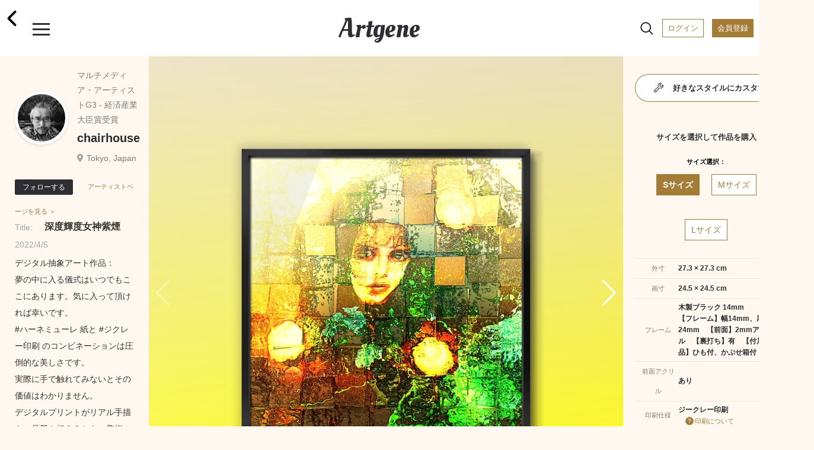

--- FILE ---
content_type: text/html; charset=UTF-8
request_url: https://www.artgene.net/detail.php?WID=25785
body_size: 136188
content:
<!DOCTYPE html>
<html lang="jn">
<head>
<!-- Global site tag (gtag.js) - Google Analytics -->
<script async src="https://www.googletagmanager.com/gtag/js?id=UA-92741651-1"></script>
<script>
    window.dataLayer = window.dataLayer || [];
    function gtag(){dataLayer.push(arguments);}
    gtag('js', new Date());

    gtag('config', 'UA-92741651-1');
    gtag('config', 'AW-353270001');
</script>
<script>
  gtag('event', 'page_view', {
    'send_to': 'AW-353270001',
    'value': 'replace with value',
    'items': [{
      'id': 'replace with value',
      'google_business_vertical': 'retail'
    }]
  });
</script>
<meta charset="UTF-8">
<meta name="viewport" content="width=device-width, initial-scale=1.0">
<meta name="robots" content="index, follow">
<!-- ▼ユニークのページタイトル -->
<title>chairhouse｜深度輝度女神紫煙</title>

<meta name="description" content="やることは画像アップだけ。手軽に額装制作から作品販売まで。">
<meta name="keywords" content="アート,額装,アートフレーム,額縁,フォトフレーム,写真額,イラスト,写真プリント,フォトプリント,アート印刷">
<meta name="format-detection" content="telephone=no">
<meta http-equiv="X-UA-Compatible" content="IE=edge"><!--IE対策-->
<!-- ▼アイコン-->
<link rel="apple-touch-icon" type="image/png" href="/images/apple-touch-icon-180x180.png">
<link rel="icon" type="image/png" href="/images/icon-192x192.png">
<!-- ▼Webフォント-->
<link href="https://fonts.googleapis.com/css2?family=Oleo+Script&display=swap" rel="stylesheet">
<link href="https://fonts.googleapis.com/icon?family=Material+Icons" rel="stylesheet">
<link href="https://stackpath.bootstrapcdn.com/font-awesome/4.7.0/css/font-awesome.min.css" rel="stylesheet">
<!-- <script type="module" src="https://unpkg.com/ionicons@5.0.0/dist/ionicons/ionicons.esm.js"></script>
<script nomodule="" src="https://unpkg.com/ionicons@5.0.0/dist/ionicons/ionicons.js"></script> -->
<script type="module" src="https://unpkg.com/ionicons@5.5.2/dist/ionicons/ionicons.esm.js"></script>
<script nomodule src="https://unpkg.com/ionicons@5.5.2/dist/ionicons/ionicons.js"></script>
<!-- ▼CSS -->
<link rel="stylesheet" href="/css/vendors/html5reset-1.6.1.css" />
<link href="/css/style.css?1703659340" rel="stylesheet" type="text/css">
<link rel="stylesheet" href="https://use.fontawesome.com/releases/v5.12.1/css/all.css">
<link rel="stylesheet" href="https://cdnjs.cloudflare.com/ajax/libs/Swiper/5.4.5/css/swiper.min.css">
<!-- ▼JS head -->
<script src="https://ajax.googleapis.com/ajax/libs/jquery/3.3.1/jquery.min.js"></script>
<script src="https://cdnjs.cloudflare.com/ajax/libs/Swiper/5.4.5/js/swiper.min.js"></script>
<script src="/js/main.js"></script>
<script src="/js/func.js?1638432664"></script>
<!-- ▼アフィエイト -->
<script src="https://r.moshimo.com/af/r/maftag.js"></script>


<meta name="twitter:card" content="summary_large_image" />
<meta name="twitter:site" content="@Artgene_jp" />
<meta property="og:type" content="website">
<meta property="og:url" content="https://www.artgene.net/detail.php?WID=25785" />
<meta property="og:title" content="Artgene｜アート額装のソーシャルマーケットプレイス" />
<meta property="og:description" content="chairhouse「深度輝度女神紫煙」デジタル抽象アート作品：<BR>夢の中に入る儀式はいつでもここにあります。気に入って頂ければ幸いです。<BR>#ハーネミューレ 紙と #ジクレー印刷 のコンビネーションは圧倒的な美しさです。<BR>実際に手で触れてみないとその価値はわかりません。<BR>デジタルプリントがリアル手描きの品質を超えるとき、美術の有り方が一変します。<BR>そう信じて日々の制作活動を行っています。<BR>チェアハウス　安井　均<BR><BR>今は シャガール、クレー、棟方志功 が好きです。">
<meta property="og:image" content="https://www.artgene.net/images/work/thumb25785.jpg" />
<meta property="og:site_name" content="Artgene｜アート額装のソーシャルマーケットプレイス">
<link rel="stylesheet" href="https://unpkg.com/swiper/js/swiper.min.js defer">
<style>
.detail__container1 .swiper-container {
	width: 100%;
}

.detail__container1 .swiper-container.slider-thumbnail {
	height: 80px;
	margin-bottom: 10px;
	margin-top: 10px;
}

.detail__container1 .swiper-container.slider-thumbnail .swiper-wrapper .swiper-slide {
	width: 80px;
	height: 100%;
	opacity: .3;
	overflow: hidden;
}

.detail__container1 .swiper-container.slider-thumbnail .swiper-wrapper .swiper-slide.swiper-slide-thumb-active {
	opacity: 1;
}

.detail__container1 .swiper-slide {
	position: relative;
	background: #353330;
}

.detail__container1 .swiper-slide:before {
	content: "";
	display: block;
	padding-top: 100%;
}

.detail__container1 .swiper-slide img {
	position: absolute;
	top: 0;
	width: 100%;
	height: 100%;
	-o-object-fit: contain;
	object-fit: contain;
	-webkit-backface-visibility: hidden;	/* スマホでの画像ギザつきを抑える */
}

.detail__container1 .swiper-slide .img-room {
	display: block;
	position: absolute;
	z-index: 1;
}

.detail__container1 .swiper-slide .img-work {
	display: block;
	position: absolute;
	z-index: 2;
}

.detail__container1 .swiper-slide .img-work.s-work {
	-webkit-filter: drop-shadow(2px 3px 3px rgba(0, 0, 0, 0.3));
    filter: drop-shadow(2px 3px 3px rgba(0, 0, 0, 0.3));
}

.detail__container1 .swiper-slide .img-work.s-work.vertical {
	height: 13.65%;
	/* width: auto; */
	top: 23%;
	/* left: -15%; */
	left: 0;
	right: 0;
	margin: auto;
}

.detail__container1 .swiper-slide .img-work.s-work.horizontal {
	width: 13.65%;
	/* height: auto; */
	top: -15%;
	/* left: 25%; */
	left: 0;
	right: 0;
	margin: auto;
}

.detail__container1 .swiper-slide .img-work.s-work.thumbnail {
	-webkit-filter: drop-shadow(1px 1px 1px rgba(0, 0, 0, 0.3));
    filter: drop-shadow(1px 1px 1px rgba(0, 0, 0, 0.3));
}

.detail__container1 .swiper-slide .img-work.m-work {
	-webkit-filter: drop-shadow(3px 4px 4px rgba(0, 0, 0, 0.3));
    filter: drop-shadow(3px 4px 4px rgba(0, 0, 0, 0.3));
}

.detail__container1 .swiper-slide .img-work.m-work.vertical {
	height: 23.75%;
	/* width: auto; */
	top: 15%;
	/* left: -15%; */
	left: 0;
	right: 0;
	margin: auto;
}

.detail__container1 .swiper-slide .img-work.m-work.horizontal {
	width: 23.75%;
	/* height: auto; */
	top: -18%;
	/* left: 20%; */
	left: 0;
	right: 0;
	margin: auto;
}

.detail__container1 .swiper-slide .img-work.m-work.thumbnail {
	-webkit-filter: drop-shadow(1px 1px 1px rgba(0, 0, 0, 0.3));
    filter: drop-shadow(1px 1px 1px rgba(0, 0, 0, 0.3));
}

.detail__container1 .swiper-slide .img-work.l-work {
	-webkit-filter: drop-shadow(3px 4px 4px rgba(0, 0, 0, 0.3));
    filter: drop-shadow(3px 4px 4px rgba(0, 0, 0, 0.3));
}

.detail__container1 .swiper-slide .img-work.l-work.vertical {
	height: 33.8%;
	/* width: auto; */
	top: 7%;
	/* left: -15%; */
	left: 0;
	right: 0;
	margin: auto;

}
.detail__container1 .swiper-slide .img-work.l-work.horizontal {
	width: 33.8%;
	/* height: auto; */
	top: -18%;
	/* left: 18%; */
	left: 0;
	right: 0;
	margin: auto;
}

.detail__container1 .swiper-slide .img-work.l-work.thumbnail {
	-webkit-filter: drop-shadow(1px 1px 1px rgba(0, 0, 0, 0.3));
    filter: drop-shadow(1px 1px 1px rgba(0, 0, 0, 0.3));
}

.detail__container1 .swiper-slide p.size-information {
	position: absolute;
	/* top: 25%; */
	/* left: 68%; */
	bottom: 3%;
	right: 3%;
	z-index: 3;
	font-size: 13px;
	line-height: 170%;
	/* color: rgba(48, 46, 46, 0.8); */
	color: white;
	font-weight: 700;
}
</style>

<script>
// var framesize = 'M';
var framesize = 'S';
function fncClick(size) {
	if (size == 'S') {
		framesize = 'S';
		document.getElementById('msize').style.display = 'none';
		document.getElementById('lsize').style.display = 'none';
		document.getElementById('ssize').style.display = 'block';
		document.getElementById('mimage').style.display = 'none';
		document.getElementById('limage').style.display = 'none';
		document.getElementById('simage').style.display = 'block';
		document.getElementById('mprice').style.display = 'none';
		document.getElementById('lprice').style.display = 'none';
		document.getElementById('sprice').style.display = 'block';
	} else if (size == 'M') {
		framesize = 'M';
		document.getElementById('ssize').style.display = 'none';
		document.getElementById('lsize').style.display = 'none';
		document.getElementById('msize').style.display = 'block';
		document.getElementById('simage').style.display = 'none';
		document.getElementById('limage').style.display = 'none';
		document.getElementById('mimage').style.display = 'block';
		document.getElementById('sprice').style.display = 'none';
		document.getElementById('lprice').style.display = 'none';
		document.getElementById('mprice').style.display = 'block';
	} else if (size == 'L') {
		framesize = 'L';
		document.getElementById('ssize').style.display = 'none';
		document.getElementById('msize').style.display = 'none';
		document.getElementById('lsize').style.display = 'block';
		document.getElementById('simage').style.display = 'none';
		document.getElementById('mimage').style.display = 'none';
		document.getElementById('limage').style.display = 'block';
		document.getElementById('sprice').style.display = 'none';
		document.getElementById('mprice').style.display = 'none';
		document.getElementById('lprice').style.display = 'block';
	}
}

function fncComment() {
	location.href='login1.php?msg=e1';
	return false;
}

function fncCart() {
	location.href='login1.php?msg=e1';
}

function fncFavorite() {
	location.href='login1.php?msg=e1';
}

function fncRetweet() {
	location.href='login1.php?msg=e1';
}

function fncFollow() {
	location.href='login1.php?msg=e1';
}

$(document).ready(function() {
	$(".heartbutton").click(function() {
		$(this).toggleClass("clicked");
	});

	$(".repeatbutton").click(function() {
		$(this).toggleClass("clicked");
	});
});
</script>
</head>
<!-- <body oncontextmenu="return false;"> -->
<body>
<!-- ヘッダー -->
<div class="header">
	<span><a href="/index.php"><h1 class="header__logo">Artgene</h1></a></span>
	<span class="header__back"><a href="javascript:;" onclick="javascript:history.back();"><ion-icon name="chevron-back-outline"></ion-icon></a></span>
	<div class="header__inner">
		<div id="nav-drawer">
			<input id="drawer-checkbox" type="checkbox">
			<label id="drawer-icon" for="drawer-checkbox"><span></span></label>
			<label id="drawer-close" for="drawer-checkbox"></label>
			<div id="drawer-content">
				<nav class="drawer-nav">
					<div class="icon-close"></div>
					<p class="drawer-nav__point-topic">今なら会員登録で1000ポイント!</p>
					<a href="/login1.php"><p class="drawer-nav__beforelogin">ログイン</P></a>
					<a href="/signup1.php"><p class="drawer-nav__signup">会員登録</P></a>
					<label id="drawer-icon-close" for="drawer-checkbox"><span class="material-icons">clear</span></label>
					<p class="drawer-nav__menu_title">View</P>
					<ul class="drawer-nav__menu view">
						<li class="drawer-nav__menu-1"><a href="/index.php"><ion-icon name="home-outline"></ion-icon>ホーム</a></li>
						<!-- <li class="drawer-nav__menu-1"><a href="/timeline.php"><ion-icon name="sparkles-outline"></ion-icon>タイムライン</a><span class="caution">NEW!</span></li> -->
						<li class="drawer-nav__menu-1"><a href="/spotlight.php"><ion-icon name="bulb-outline"></ion-icon>スポットライト</a></li>
						<li class="drawer-nav__menu-1"><a href="/feature.php"><ion-icon name="file-tray-stacked-outline"></ion-icon>特集一覧</a></li>
						<!-- <li class="drawer-nav__menu-1"><a href="/search1.php"><ion-icon name="albums-outline"></ion-icon>作品一覧</a></li>
						<li class="drawer-nav__menu-1"><a href="/search2.php"><ion-icon name="people-outline"></ion-icon>作家一覧</a></li> -->
						<li class="drawer-nav__menu-1"><a href="/notice.php"><ion-icon name="notifications-outline"></ion-icon>お知らせ</a></li>
						<li class="drawer-nav__menu-1"><a href="/favorite.php"><ion-icon name="heart-outline"></ion-icon>お気に入り作品</a></li>
						<li class="drawer-nav__menu-1"><a href="/cart1.php"><ion-icon name="cart-outline"></ion-icon>カート</a></li>
					</ul>
					<p class="drawer-nav__menu_title">Create</P>
					<ul class="drawer-nav__menu create">
						<li class="drawer-nav__menu-1"><a href="/create1.php"><ion-icon name="add-outline"></ion-icon>つくる</a></li>
					</ul>
					<div class="drawer-nav__2nd-menu_sub">
						<p><a href="/products-info.php"><ion-icon name="construct-outline"></ion-icon>製作・加工について</a></P></br>
						<p><a href="/up-image-size.php"><ion-icon name="crop-outline"></ion-icon>サイズについて</a></P></br>
						<!-- <p><a href="https://www.instagram.com/artgene_official/" target="blank"><ion-icon name="logo-instagram"></ion-icon>仕上がりを見る ></a></P> -->
						<p><a href="https://www.youtube.com/channel/UCSB9313FGUmAXeWB5aDNikw" target="blank"><ion-icon name="logo-youtube"></ion-icon>仕上がりを見る ></a></P>
					</div>
					<p class="drawer-nav__menu_title">Services & Campaign</P>
					<ul class="drawer-nav__menu services">
						<!-- <li class="drawer-nav__menu-1"><a href="/campaign.php"><ion-icon name="star-outline"></ion-icon>キャンペーン情報</a><span class="caution">今だけ！</span></li> -->
						<!-- <li class="drawer-nav__menu-1"><a href="/campaign3.php"><ion-icon name="star-outline"></ion-icon>キャンペーン情報</a></li> -->
						<li class="drawer-nav__menu-1"><a href="/app-info.php"><ion-icon name="phone-portrait-outline"></ion-icon>iOS / Android アプリ</a><span class="caution">NEW!</span></li>
						<li class="drawer-nav__menu-1"><a href="/corporate.php"><ion-icon name="business-outline"></ion-icon>法人向けサービス</a></li>
					</ul>
					<p class="drawer-nav__menu_title">How To</P>
					<ul class="drawer-nav__menu others">
						<li class="drawer-nav__menu-1"><a href="/faq.php"><ion-icon name="rocket-outline"></ion-icon>利用ガイド</a></li>
						<li class="drawer-nav__menu-1"><a href="/seller.php"><ion-icon name="flower-outline"></ion-icon>作品を出品するには</a></li>
						<li class="drawer-nav__menu-1"><a href="/guidelines.php"><ion-icon name="clipboard-outline"></ion-icon></ion-icon>出品ガイドライン</a></li>
					</ul>
					<div class="drawer-nav__sns-icon">
						<a href="https://twitter.com/Artgene_jp" target="blank"><ion-icon name="logo-twitter"></ion-icon></a>
						<a href="https://www.instagram.com/artgene_official/" target="blank"><ion-icon name="logo-instagram"></ion-icon></a>
						<a href="https://note.com/artgene_official" target="blank"><img src="/images/sns_icon/note_logo.svg" width=22 height=22></a>
						<a href="https://facebook.com/Artgene-109357760948776/" target="blank"><ion-icon name="logo-facebook"></ion-icon></a>
						<!-- <a href="https://www.pinterest.jp/artgene_official/" target="blank"><ion-icon name="logo-pinterest"></ion-icon></a> -->
					</div>
					<p><a href="https://www.youtube.com/channel/UCSB9313FGUmAXeWB5aDNikw" target="blank"><img src="/images/sns_icon/youtube_w200.svg" width=100></a></P>
					<div class="drawer-nav__2nd-menu">
						<p><a href="/news.php">ニュース</a></p>
						<p><a href="/contact1x.php">お問い合わせ</a></P>
						<p><a href="/terms.php">利用規約</a></P>
						<p><a href="/privacy.php">プライバシーポリシー</a></P>
						<p><a href="/tokutei.php">特定商取引法に基づく表示</a></P>
						<p><a href="/logout.php">ログアウト</a></P>
					</div>
					<label id="drawer-icon-close" for="drawer-checkbox"><span class="material-icons">clear</span></label>
				</nav>    
			</div>
		</div>

		<div id="nav-drawer2">
			<input id="drawer-checkbox2" type="checkbox">
			<a><label id="drawer-icon2" for="drawer-checkbox2"><ion-icon name="search-outline" class="material-icons lg"></ion-icon><span class="tooltip">検索</span></label></a>
			<label id="drawer-close2" for="drawer-checkbox2"></label>
			<a href="/login1.php"><span class="header__login">ログイン</span></a>
			<a href="/signup1.php"><span class="header__registration">会員登録</span></a>
			<div id="drawer-content2">
				<nav class="drawer-nav2">
					<a href="/search1.php"><p class="drawer-nav2__allworks">作品一覧</P></a>
					<a href="/search2.php"><p class="drawer-nav2__allartists">作家一覧</P></a>
					<label id="drawer-icon-close2" for="drawer-checkbox2"><span class="material-icons white">clear</span></label>
					<div class="drawer-nav2__select-container">
						<ul>
							<li>
								<input type="radio" id="work-search" name="searchtype" value="1" checked="checked">
								<label for="work-search">作品を探す</label>
								<div class="check"></div>
							</li>
							<li>
								<input type="radio" id="artist-search" name="searchtype" value="2">
								<label for="artist-search">作家を探す</label>
								<div class="check"><div class="inside"></div></div>
							</li>
						</ul>
					</div>
					<p class="drawer-nav2__menu">キーワード</P>
					<form method="post" name="sidesearchform" action="" class="search_container2" onsubmit="return fncSideSearch(0)">
							<input type="text" id="keyword" name="keyword" value="" placeholder="キーワード検索" />
							<input type="submit" value="&#xf002;" class="fas" />
							<input type="button" value="&#xf00d;" class="fas" onclick="fncClear()"/>
					</form>
					<p class="drawer-nav2__menu">カテゴリー</P>
					<ul class="drawer-nav2__category">
						<li><a href="javascript:;" onclick="fncSideSearch(11)"><p class="drawer-nav2__genre">現代アート</p></a></li>
						<li><a href="javascript:;" onclick="fncSideSearch(1)"><p class="drawer-nav2__genre">写真</p></a></li>
						<li><a href="javascript:;" onclick="fncSideSearch(2)"><p class="drawer-nav2__genre">イラスト</p></a></li>
						<li><a href="javascript:;" onclick="fncSideSearch(3)"><p class="drawer-nav2__genre">油絵</p></a></li>
						<li><a href="javascript:;" onclick="fncSideSearch(4)"><p class="drawer-nav2__genre">日本画</p></a></li>
						<li><a href="javascript:;" onclick="fncSideSearch(6)"><p class="drawer-nav2__genre">水彩画</p></a></li>
						<li><a href="javascript:;" onclick="fncSideSearch(12)"><p class="drawer-nav2__genre">版画</p></a></li>
						<li><a href="javascript:;" onclick="fncSideSearch(13)"><p class="drawer-nav2__genre">アクリル画</p></a></li>
						<li><a href="javascript:;" onclick="fncSideSearch(14)"><p class="drawer-nav2__genre">素描</p></a></li>
						<li><a href="javascript:;" onclick="fncSideSearch(15)"><p class="drawer-nav2__genre">墨絵</p></a></li>
						<li><a href="javascript:;" onclick="fncSideSearch(17)"><p class="drawer-nav2__genre">ペン画</p></a></li>
						<li><a href="javascript:;" onclick="fncSideSearch(18)"><p class="drawer-nav2__genre">クレヨン画</p></a></li>
						<li><a href="javascript:;" onclick="fncSideSearch(19)"><p class="drawer-nav2__genre">スプレーアート</p></a></li>
						<li><a href="javascript:;" onclick="fncSideSearch(20)"><p class="drawer-nav2__genre">切り絵</p></a></li>
						<li><a href="javascript:;" onclick="fncSideSearch(21)"><p class="drawer-nav2__genre">貼り絵</p></a></li>
						<li><a href="javascript:;" onclick="fncSideSearch(22)"><p class="drawer-nav2__genre">コラージュ</p></a></li>
						<li><a href="javascript:;" onclick="fncSideSearch(24)"><p class="drawer-nav2__genre">ピクセルアート</p></a></li>
						<li><a href="javascript:;" onclick="fncSideSearch(25)"><p class="drawer-nav2__genre">点描画</p></a></li>
						<li><a href="javascript:;" onclick="fncSideSearch(26)"><p class="drawer-nav2__genre">えんぴつ画</p></a></li>
						<li><a href="javascript:;" onclick="fncSideSearch(27)"><p class="drawer-nav2__genre">パステル画</p></a></li>
						<li><a href="javascript:;" onclick="fncSideSearch(28)"><p class="drawer-nav2__genre">グラフィティ</p></a></li>
						<li><a href="javascript:;" onclick="fncSideSearch(29)"><p class="drawer-nav2__genre">グラフィックデザイン</p></a></li>
						<li><a href="javascript:;" onclick="fncSideSearch(8)"><p class="drawer-nav2__genre">3D CG</p></a></li>
						<li><a href="javascript:;" onclick="fncSideSearch(23)"><p class="drawer-nav2__genre">ミクストメディア</p></a></li>
						<li><a href="javascript:;" onclick="fncSideSearch(30)"><p class="drawer-nav2__genre">書道</p></a></li>
						<li><a href="javascript:;" onclick="fncSideSearch(31)"><p class="drawer-nav2__genre">カリグラフィ</p></a></li>
						<li><a href="javascript:;" onclick="fncSideSearch(32)"><p class="drawer-nav2__genre">タイポグラフィ</p></a></li>
						<li><a href="javascript:;" onclick="fncSideSearch(33)"><p class="drawer-nav2__genre">その他</p></a></li>
					</ul>
					<label id="drawer-icon-close2" for="drawer-checkbox2"><span class="material-icons white">clear</span></label>
				</nav>
			</div>
		</div>

	</div>
</div>
<div class="top-space"></div>
<section class="detail">


<div class="detail__pcwrapper">
<div class="detail__pcwrapper_content1">


	<div class="detail__container1">
			<div class="swiper-container slider">
				<div class="swiper-wrapper">
					<div class="swiper-slide">
						<img src="images/work/thumb25785.jpg">
					</div>
					<div class="swiper-slide">
						<img src="images/work/original25785.jpg" style="pointer-events: none;">
					</div>
					<!--インテリア合成メイン　ここから-->
					<div class="swiper-slide">
						<img src="images/size/ssize25785.png" class="img-work s-work horizontal">
						<img src="images/room2.jpg" class="img-room">
						<p class="size-information">サイズ：S</br>27.3 × 27.3 cm</p>
					</div>
					<div class="swiper-slide">
						<img src="images/size/msize25785.png" class="img-work m-work horizontal">
						<img src="images/room2.jpg" class="img-room">
						<p class="size-information">サイズ：M</br>47.5 × 47.5 cm</p>
					</div>
					<div class="swiper-slide">
						<img src="images/size/lsize25785.png" class="img-work l-work horizontal">
						<img src="images/room2.jpg" class="img-room">
						<p class="size-information">サイズ：L</br>67.6 × 67.6 cm</p>
					</div>

<div class="swiper-slide">
						<img src="images/size/ssize25785.png" class="img-work s-work horizontal">
						<img src="images/room4.jpg" class="img-room">
						<p class="size-information">サイズ：S</br>27.3 × 27.3 cm</p>
					</div>
					<div class="swiper-slide">
						<img src="images/size/msize25785.png" class="img-work m-work horizontal">
						<img src="images/room4.jpg" class="img-room">
						<p class="size-information">サイズ：M</br>47.5 × 47.5 cm</p>
					</div>
					<div class="swiper-slide">
						<img src="images/size/lsize25785.png" class="img-work l-work horizontal">
						<img src="images/room4.jpg" class="img-room">
						<p class="size-information">サイズ：L</br>67.6 × 67.6 cm</p>
					</div>

<div class="swiper-slide">
						<img src="images/size/ssize25785.png" class="img-work s-work horizontal">
						<img src="images/bed1.jpg" class="img-room">
						<p class="size-information">サイズ：S</br>27.3 × 27.3 cm</p>
					</div>
					<div class="swiper-slide">
						<img src="images/size/msize25785.png" class="img-work m-work horizontal">
						<img src="images/bed1.jpg" class="img-room">
						<p class="size-information">サイズ：M</br>47.5 × 47.5 cm</p>
					</div>
					<div class="swiper-slide">
						<img src="images/size/lsize25785.png" class="img-work l-work horizontal">
						<img src="images/bed1.jpg" class="img-room">
						<p class="size-information">サイズ：L</br>67.6 × 67.6 cm</p>
					</div>

					<!--インテリア合成メイン　ここまで-->
				</div>
				<div class="swiper-button-prev swiper-button-white"></div>
				<div class="swiper-button-next swiper-button-white"></div>
			</div>
			<div class="swiper-container slider-thumbnail">
				<div class="swiper-wrapper">
					<div class="swiper-slide">
						<img src="images/work/thumb25785.jpg">
					</div>
					<div class="swiper-slide">
						<img src="images/work/original25785.jpg">
					</div>
					<!--インテリア合成サムネイル　ここから-->
					<div class="swiper-slide">
						<img src="images/size/ssize25785.png" class="img-work s-work horizontal thumbnail">
						<img src="images/room2.jpg" class="img-room">
					</div>
					<div class="swiper-slide">
						<img src="images/size/msize25785.png" class="img-work m-work horizontal thumbnail">
						<img src="images/room2.jpg" class="img-room">
					</div>
					<div class="swiper-slide">
						<img src="images/size/lsize25785.png" class="img-work l-work horizontal thumbnail">
						<img src="images/room2.jpg" class="img-room">
					</div>

<div class="swiper-slide">
						<img src="images/size/ssize25785.png" class="img-work s-work horizontal thumbnail">
						<img src="images/room4.jpg" class="img-room">
					</div>
					<div class="swiper-slide">
						<img src="images/size/msize25785.png" class="img-work m-work horizontal thumbnail">
						<img src="images/room4.jpg" class="img-room">
					</div>
					<div class="swiper-slide">
						<img src="images/size/lsize25785.png" class="img-work l-work horizontal thumbnail">
						<img src="images/room4.jpg" class="img-room">
					</div>

<div class="swiper-slide">
						<img src="images/size/ssize25785.png" class="img-work s-work horizontal thumbnail">
						<img src="images/bed1.jpg" class="img-room">
					</div>
					<div class="swiper-slide">
						<img src="images/size/msize25785.png" class="img-work m-work horizontal thumbnail">
						<img src="images/bed1.jpg" class="img-room">
					</div>
					<div class="swiper-slide">
						<img src="images/size/lsize25785.png" class="img-work l-work horizontal thumbnail">
						<img src="images/bed1.jpg" class="img-room">
					</div>
					<!--インテリア合成サムネイル　ここまで-->
				</div>
			</div>
		<a href="javascript:;" onclick="fncFavorite()"><span class="heartbutton"><ion-icon name="heart"></ion-icon></span></a><span class="heartbutton__count" id="fcount">0</span>
		<a href="javascript:;" onclick="fncRetweet()"><span class="repeatbutton"><ion-icon name="repeat-outline"></ion-icon></span></a><span class="repeatbutton__count" id="rcount">0</span>
		<a class="modal-syncer button-link" data-target="modal-content-00"><span class="share"><ion-icon name="share-outline"></ion-icon></span></a>
		<a class="modal-syncer button-link" data-target="modal-content-01"><span class="flag"><ion-icon name="flag-outline"></ion-icon></span></a>
		<!-- モーダル　00　シェアボタン [開始] -->
		<div id="modal-content-00" class="modal-content">
			<h3>このページをシェア</h3>
			<div class="flex">
				<a href="https://line.me/R/msg/text/?%E6%B7%B1%E5%BA%A6%E8%BC%9D%E5%BA%A6%E5%A5%B3%E7%A5%9E%E7%B4%AB%E7%85%99 https%3A%2F%2Fwww.artgene.net%2Fdetail.php%3FWID%3D25785" target="_blank"><img src="/images/sns_icon/LINE_APP.png"></a>
				<a href="https://twitter.com/intent/tweet?url=https%3A%2F%2Fwww.artgene.net%2Fdetail.php%3FWID%3D25785&text=%E6%B7%B1%E5%BA%A6%E8%BC%9D%E5%BA%A6%E5%A5%B3%E7%A5%9E%E7%B4%AB%E7%85%99" target="_blank"><img src="/images/sns_icon/Twitter_Social_Icon_Circle_Color.png"></a>
				<!--<a href="https://www.instagram.com/" target="_blank"><img src="/images/sns_icon/IG_Glyph_Fill.png"></a>-->
				<a href="https://www.facebook.com/sharer/sharer.php?u=https%3A%2F%2Fwww.artgene.net%2Fdetail.php%3FWID%3D25785" target="_blank"><img src="/images/sns_icon/f_logo_RGB-Hex-Blue_512.png"></a>
				<a data-pin-do="buttonBookmark" data-pin-tall="true" data-pin-round="true" href="https://www.pinterest.com/pin/create/button/"><img src = "https://assets.pinterest.com/images/pidgets/pinit_fg_en_round_red_32.png" /></a>
			</div>
			<p><a href="#" id="modal-close" class="button-link">閉じる</a></p>
		</div>
		<!-- モーダル　00 [終了] -->

			<!-- モーダル　01 不適切作品　[開始] -->
			<div id="modal-content-01" class="modal-content">
				<h3>不適切な作品として報告しますか？</h3>
				<p>不適切として報告された作品は、Artgeneのスタッフがガイドラインに違反していないかどうかを判断します。深刻な違反の場合や違反が繰り返された場合は、アカウントが停止されることがあります。</p>
				<div>
					<a href="/contact1x.php?type=9" id="modal-close" class="button-link send">報告する</a></p>
					<a href="#" id="modal-close" class="button-link">閉じる</a></p>
				</div>
			</div>
			<!-- モーダル　01 [終了] -->
	</div>
</div>
<div class="detail__pcwrapper_content2">
	<div class="detail__container2">
		<div class="flex-row">
				<a href="mypage.php?MID=1923"><div class="usericon owner" style="background-image: url(images/member/myimagep1923_133305.jpg)"></div></a>
				<div class="flex-column">
				<p class="usertitle">マルチメディア・アーティストG3  - 経済産業大臣賞受賞</p>
				<p class="username"><a href="mypage.php?MID=1923">chairhouse</a></p>
				<p class="userplace">Tokyo, Japan</p>
			</div>
		</div>
			<a href="javascript:;" onclick="fncFollow()"><button class="btn-flat-filled" data-text-default="フォローする" data-text-clicked="フォロー中">フォローする</button></a><a href="mypage.php?MID=1923"><span class="artistpage">アーティストページを見る ＞</span></a>
			<p class="worktitle"><span>Title:</span>深度輝度女神紫煙</p>
		<p class="update">2022/4/5</p>
		<p class="workdescription">デジタル抽象アート作品：<BR>夢の中に入る儀式はいつでもここにあります。気に入って頂ければ幸いです。<BR>#ハーネミューレ 紙と #ジクレー印刷 のコンビネーションは圧倒的な美しさです。<BR>実際に手で触れてみないとその価値はわかりません。<BR>デジタルプリントがリアル手描きの品質を超えるとき、美術の有り方が一変します。<BR>そう信じて日々の制作活動を行っています。<BR>チェアハウス　安井　均<BR><BR>今は シャガール、クレー、棟方志功 が好きです。</p>
		<div class="hashtag">
<a href="search.php?keyword=抽象"><span>#抽象</span></a>
<a href="search.php?keyword=ポートレート"><span>#ポートレート</span></a>
<a href="search.php?keyword=自然"><span>#自然</span></a>
<a href="search.php?keyword=モダン"><span>#モダン</span></a>
<a href="search.php?keyword=ファンタジー"><span>#ファンタジー</span></a>
<a href="search.php?keyword=叙情的"><span>#叙情的</span></a>
<a href="search.php?keyword=10月"><span>#10月</span></a>
<a href="search.php?keyword=@寝室"><span>#@寝室</span></a>
<a href="search.php?keyword=@書斎"><span>#@書斎</span></a>
<a href="search.php?keyword=女神"><span>#女神</span></a>
<a href="search.php?keyword=デジタル"><span>#デジタル</span></a>
<a href="search.php?keyword=宇宙飛行士"><span>#宇宙飛行士</span></a>
		</div>

	</div>

</div>
<div class="detail__pcwrapper_content3">

				<a href="customize1.php?WID=25785"><div class="btn-flat-gradient"><div class="btn-flat-gradient_inner"><span><ion-icon name="build-outline"></ion-icon>好きなスタイルにカスタマイズする</span></div></div></a>
		<div class="detail__container3">
		<p class="section-title">サイズを選択して作品を購入</p>
		<p class="item-name">サイズ選択：</p>
		<div class="tab-wrap">
			<input id="work-size-S" type="radio" name="work-size" class="work-size-button" onclick="fncClick('S');" checked="checked" /><label class="size-label work-size-select" for="work-size-S">Sサイズ</label>
			<input id="work-size-M" type="radio" name="work-size" class="work-size-button" onclick="fncClick('M');" /><label class="size-label work-size-select" for="work-size-M">Mサイズ</label>
			<input id="work-size-L" type="radio" name="work-size" class="work-size-button" onclick="fncClick('L');" /><label class="size-label work-size-select" for="work-size-L">Lサイズ</label>
			<table>
				<tr>
				<th>外寸</th>
				<td><span id="ssize">27.3 × 27.3 cm</span><span id="msize" style="display:none">47.5 × 47.5 cm</span><span id="lsize" style="display:none">67.6 × 67.6 cm</span></td>
				</tr>
				<tr>
				<th>画寸</th>
				<td><span id="simage">24.5 × 24.5 cm</span><span id="mimage" style="display:none">44.7 × 44.7 cm</span><span id="limage" style="display:none">64.8 × 64.8 cm</span></td>
				</tr>
				<tr>
				<th>フレーム</th>
				<td>木製ブラック 14mm<br />【フレーム】幅14mm、厚さ24mm　【前面】2mmアクリル　【裏打ち】有　【付属品】ひも付、かぶせ箱付</td>
				</tr>
				<tr>
				<th>前面アクリル</th>
				<td>あり</td>
				</tr>
				</tr>
				<th>印刷仕様</th>
				<td>ジークレー印刷<span class="question"><a href="/faq.php#faq-create-giclee"><ion-icon name="help-circle" style="font-size:18px; margin-left: 5px; vertical-align: -26%;" ></ion-icon>印刷について<a></span></td>
				</tr>
				<tr>
				<th>出力用紙</th>
				<td>プレミアムマット紙<span class="question"><a href="/faq.php#faq-create-papper"><ion-icon name="help-circle" style="font-size:18px; margin-left: 5px; vertical-align: -26%;" ></ion-icon>用紙について<a></span></td>
				</tr>
				<tr>
				<th>マット</th>
				<td>なし</td>
				</tr>
				<tr>
				<tr>
				<th>エディション</th>
				<td>3<span class="question"><a href="/faq.php#faq-shopping-edition"><ion-icon name="help-circle" style="font-size:18px; margin-left: 5px; vertical-align: -26%;" ></ion-icon>エディションとは？<a></span></td>
				</tr>
				<tr>
				<th>金額（税込）</th>
				<!-- <td class="strongly1"><p id="sprice" style="display:none">¥16,038</p><p id="mprice">¥22,307</p><p id="lprice" style="display:none">¥30,282</p></td> -->
				<td class="strongly1"><p id="sprice">¥16,038</p><p id="mprice" style="display:none">¥22,307</p><p id="lprice" style="display:none">¥30,282</p></td>
				</tr>
			</table>
		</div>
		<div class="detail__container3_note">

		<p class="your-point"><a href="/login1.php"><span class="title">あなたの保有ポイント：ログインすると表示されます</span></a></p>

		<p><span class="material-icons sm ">event_available</span>お届け予定日：1月29日～2月3日</p>
		<p><span class="material-icons sm ">local_shipping</span>合計金額2万円（税込）以上で送料無料</p>
		</div>
		<div class="detail__container3_button">
		<input type="button" onclick="fncCart()" id="submit" class="btn-flat-large" value="カートに入れる" />

<!-- カスタマイズ移動 -->

		</div>
	</div>

<!-- detail__pcwrapper_content3 -->
</div>
<!-- detail__pcwrapper -->
</div>


		<!-- コメントここから -->

		<div class="detail__container4">
		<div class="flex-row">
			<a href="mypage.php?MID=1923"><div class="usericon login-user" style="background-image: url(images/icon/user-icon.png)"></div></a>
			<div class="flex-column">
				<form name="commentform" method="post" action="comment.php" onsubmit="return fncComment()">
				<!-- <textarea id="comment" name="comment" rows="5" cols="200" placeholder="good：）"></textarea><br> -->
				<textarea id="comment" name="comment" rows="5" cols="200" placeholder="*作品へのコメントを書く"></textarea><br>
				<input type="submit" value="送信">
				<input type="reset" value="リセット">
				</form>
			</div>
		</div>
		<div class="comment-others-wrapper">

			<!-- モーダル　02 不適切コメント [開始] -->
			<div id="modal-content-02" class="modal-content">
				<h3>不適切なコメント、またはスパムとして報告しますか？</h5>
				<p>不適切なコメント、またはスパムとして報告されたコメントArtgeneスタッフが削除する場合がございます。</p>
				<a id="modal-close" class="button-link send">報告する</a></p>
				<a id="modal-close" class="button-link">閉じる</a></p>
			</div>
			<!-- モーダル　02 [終了] -->
			<div id="newblock" style="display:none;">
				<div class="comment-others">
					<div class="flex-row">
						<a href="mypage.php?MID=1923"><div class="usericon author" style="background-image: url(images/icon/user-icon.png)"></div></a>
						<div class="flex-column">
							<p class="username author"><a href="javascript:;"></a><span class="comment-time">1時間以内</span><a class="modal-syncer button-link" data-target="modal-content-02"><ion-icon name="flag-outline"></ion-icon></a></p>
							<p class="usercomment"><span id="newcomment"></span></p>
						</div>
					</div>
				</div>
			</div>
		</div>
	</div>

	<!-- コメントここまで -->

	<div class="detail__container5">
		<p>出品者の他の作品</p>
		<div class="detail__container5_wrapper">
<a href="detail.php?WID=34895"><div class="detail__container5_image lozad" data-background-image="/images/work/thumb34895.jpg" style="background-image: url();"></div></a>
<a href="detail.php?WID=34783"><div class="detail__container5_image lozad" data-background-image="/images/work/thumb34783.jpg" style="background-image: url();"></div></a>
<a href="detail.php?WID=31477"><div class="detail__container5_image lozad" data-background-image="/images/work/thumb31477.jpg" style="background-image: url();"></div></a>
<a href="detail.php?WID=31371"><div class="detail__container5_image lozad" data-background-image="/images/work/thumb31371.jpg" style="background-image: url();"></div></a>
<a href="detail.php?WID=30603"><div class="detail__container5_image lozad" data-background-image="/images/work/thumb30603.jpg" style="background-image: url();"></div></a>
<a href="detail.php?WID=30459"><div class="detail__container5_image lozad" data-background-image="/images/work/thumb30459.jpg" style="background-image: url();"></div></a>
<a href="detail.php?WID=30253"><div class="detail__container5_image lozad" data-background-image="/images/work/thumb30253.jpg" style="background-image: url();"></div></a>
<a href="detail.php?WID=30052"><div class="detail__container5_image lozad" data-background-image="/images/work/thumb30052.jpg" style="background-image: url();"></div></a>
<a href="detail.php?WID=29941"><div class="detail__container5_image lozad" data-background-image="/images/work/thumb29941.jpg" style="background-image: url();"></div></a>
<a href="detail.php?WID=29885"><div class="detail__container5_image lozad" data-background-image="/images/work/thumb29885.jpg" style="background-image: url();"></div></a>
<a href="detail.php?WID=29686"><div class="detail__container5_image lozad" data-background-image="/images/work/thumb29686.jpg" style="background-image: url();"></div></a>
<a href="detail.php?WID=29524"><div class="detail__container5_image lozad" data-background-image="/images/work/thumb29524.jpg" style="background-image: url();"></div></a>
<a href="detail.php?WID=29464"><div class="detail__container5_image lozad" data-background-image="/images/work/thumb29464.jpg" style="background-image: url();"></div></a>
<a href="detail.php?WID=29352"><div class="detail__container5_image lozad" data-background-image="/images/work/thumb29352.jpg" style="background-image: url();"></div></a>
<a href="detail.php?WID=29280"><div class="detail__container5_image lozad" data-background-image="/images/work/thumb29280.jpg" style="background-image: url();"></div></a>
<a href="detail.php?WID=27936"><div class="detail__container5_image lozad" data-background-image="/images/work/thumb27936.jpg" style="background-image: url();"></div></a>
<a href="detail.php?WID=27901"><div class="detail__container5_image lozad" data-background-image="/images/work/thumb27901.jpg" style="background-image: url();"></div></a>
<a href="detail.php?WID=27819"><div class="detail__container5_image lozad" data-background-image="/images/work/thumb27819.jpg" style="background-image: url();"></div></a>
<a href="detail.php?WID=27761"><div class="detail__container5_image lozad" data-background-image="/images/work/thumb27761.jpg" style="background-image: url();"></div></a>
<a href="detail.php?WID=27736"><div class="detail__container5_image lozad" data-background-image="/images/work/thumb27736.jpg" style="background-image: url();"></div></a>
<a href="detail.php?WID=27710"><div class="detail__container5_image lozad" data-background-image="/images/work/thumb27710.jpg" style="background-image: url();"></div></a>
<a href="detail.php?WID=27673"><div class="detail__container5_image lozad" data-background-image="/images/work/thumb27673.jpg" style="background-image: url();"></div></a>
<a href="detail.php?WID=27633"><div class="detail__container5_image lozad" data-background-image="/images/work/thumb27633.jpg" style="background-image: url();"></div></a>
<a href="detail.php?WID=27571"><div class="detail__container5_image lozad" data-background-image="/images/work/thumb27571.jpg" style="background-image: url();"></div></a>
<a href="detail.php?WID=27557"><div class="detail__container5_image lozad" data-background-image="/images/work/thumb27557.jpg" style="background-image: url();"></div></a>
<a href="detail.php?WID=27502"><div class="detail__container5_image lozad" data-background-image="/images/work/thumb27502.jpg" style="background-image: url();"></div></a>
<a href="detail.php?WID=27459"><div class="detail__container5_image lozad" data-background-image="/images/work/thumb27459.jpg" style="background-image: url();"></div></a>
<a href="detail.php?WID=27420"><div class="detail__container5_image lozad" data-background-image="/images/work/thumb27420.jpg" style="background-image: url();"></div></a>
<a href="detail.php?WID=27403"><div class="detail__container5_image lozad" data-background-image="/images/work/thumb27403.jpg" style="background-image: url();"></div></a>
<a href="detail.php?WID=27384"><div class="detail__container5_image lozad" data-background-image="/images/work/thumb27384.jpg" style="background-image: url();"></div></a>
<a href="detail.php?WID=27336"><div class="detail__container5_image lozad" data-background-image="/images/work/thumb27336.jpg" style="background-image: url();"></div></a>
<a href="detail.php?WID=27261"><div class="detail__container5_image lozad" data-background-image="/images/work/thumb27261.jpg" style="background-image: url();"></div></a>
<a href="detail.php?WID=27214"><div class="detail__container5_image lozad" data-background-image="/images/work/thumb27214.jpg" style="background-image: url();"></div></a>
<a href="detail.php?WID=27191"><div class="detail__container5_image lozad" data-background-image="/images/work/thumb27191.jpg" style="background-image: url();"></div></a>
<a href="detail.php?WID=27182"><div class="detail__container5_image lozad" data-background-image="/images/work/thumb27182.jpg" style="background-image: url();"></div></a>
<a href="detail.php?WID=27146"><div class="detail__container5_image lozad" data-background-image="/images/work/thumb27146.jpg" style="background-image: url();"></div></a>
<a href="detail.php?WID=27126"><div class="detail__container5_image lozad" data-background-image="/images/work/thumb27126.jpg" style="background-image: url();"></div></a>
<a href="detail.php?WID=27109"><div class="detail__container5_image lozad" data-background-image="/images/work/thumb27109.jpg" style="background-image: url();"></div></a>
<a href="detail.php?WID=27095"><div class="detail__container5_image lozad" data-background-image="/images/work/thumb27095.jpg" style="background-image: url();"></div></a>
<a href="detail.php?WID=27062"><div class="detail__container5_image lozad" data-background-image="/images/work/thumb27062.jpg" style="background-image: url();"></div></a>
<a href="detail.php?WID=27030"><div class="detail__container5_image lozad" data-background-image="/images/work/thumb27030.jpg" style="background-image: url();"></div></a>
<a href="detail.php?WID=27006"><div class="detail__container5_image lozad" data-background-image="/images/work/thumb27006.jpg" style="background-image: url();"></div></a>
<a href="detail.php?WID=26957"><div class="detail__container5_image lozad" data-background-image="/images/work/thumb26957.jpg" style="background-image: url();"></div></a>
<a href="detail.php?WID=26924"><div class="detail__container5_image lozad" data-background-image="/images/work/thumb26924.jpg" style="background-image: url();"></div></a>
<a href="detail.php?WID=26877"><div class="detail__container5_image lozad" data-background-image="/images/work/thumb26877.jpg" style="background-image: url();"></div></a>
<a href="detail.php?WID=26857"><div class="detail__container5_image lozad" data-background-image="/images/work/thumb26857.jpg" style="background-image: url();"></div></a>
<a href="detail.php?WID=26827"><div class="detail__container5_image lozad" data-background-image="/images/work/thumb26827.jpg" style="background-image: url();"></div></a>
<a href="detail.php?WID=26793"><div class="detail__container5_image lozad" data-background-image="/images/work/thumb26793.jpg" style="background-image: url();"></div></a>
<a href="detail.php?WID=26779"><div class="detail__container5_image lozad" data-background-image="/images/work/thumb26779.jpg" style="background-image: url();"></div></a>
<a href="detail.php?WID=26751"><div class="detail__container5_image lozad" data-background-image="/images/work/thumb26751.jpg" style="background-image: url();"></div></a>
<a href="detail.php?WID=26741"><div class="detail__container5_image lozad" data-background-image="/images/work/thumb26741.jpg" style="background-image: url();"></div></a>
<a href="detail.php?WID=26721"><div class="detail__container5_image lozad" data-background-image="/images/work/thumb26721.jpg" style="background-image: url();"></div></a>
<a href="detail.php?WID=26694"><div class="detail__container5_image lozad" data-background-image="/images/work/thumb26694.jpg" style="background-image: url();"></div></a>
<a href="detail.php?WID=26657"><div class="detail__container5_image lozad" data-background-image="/images/work/thumb26657.jpg" style="background-image: url();"></div></a>
<a href="detail.php?WID=26620"><div class="detail__container5_image lozad" data-background-image="/images/work/thumb26620.jpg" style="background-image: url();"></div></a>
<a href="detail.php?WID=26557"><div class="detail__container5_image lozad" data-background-image="/images/work/thumb26557.jpg" style="background-image: url();"></div></a>
<a href="detail.php?WID=26515"><div class="detail__container5_image lozad" data-background-image="/images/work/thumb26515.jpg" style="background-image: url();"></div></a>
<a href="detail.php?WID=26476"><div class="detail__container5_image lozad" data-background-image="/images/work/thumb26476.jpg" style="background-image: url();"></div></a>
<a href="detail.php?WID=26452"><div class="detail__container5_image lozad" data-background-image="/images/work/thumb26452.jpg" style="background-image: url();"></div></a>
<a href="detail.php?WID=26405"><div class="detail__container5_image lozad" data-background-image="/images/work/thumb26405.jpg" style="background-image: url();"></div></a>
<a href="detail.php?WID=26341"><div class="detail__container5_image lozad" data-background-image="/images/work/thumb26341.jpg" style="background-image: url();"></div></a>
<a href="detail.php?WID=26302"><div class="detail__container5_image lozad" data-background-image="/images/work/thumb26302.jpg" style="background-image: url();"></div></a>
<a href="detail.php?WID=26272"><div class="detail__container5_image lozad" data-background-image="/images/work/thumb26272.jpg" style="background-image: url();"></div></a>
<a href="detail.php?WID=26242"><div class="detail__container5_image lozad" data-background-image="/images/work/thumb26242.jpg" style="background-image: url();"></div></a>
<a href="detail.php?WID=26207"><div class="detail__container5_image lozad" data-background-image="/images/work/thumb26207.jpg" style="background-image: url();"></div></a>
<a href="detail.php?WID=26169"><div class="detail__container5_image lozad" data-background-image="/images/work/thumb26169.jpg" style="background-image: url();"></div></a>
<a href="detail.php?WID=26096"><div class="detail__container5_image lozad" data-background-image="/images/work/thumb26096.jpg" style="background-image: url();"></div></a>
<a href="detail.php?WID=26055"><div class="detail__container5_image lozad" data-background-image="/images/work/thumb26055.jpg" style="background-image: url();"></div></a>
<a href="detail.php?WID=26012"><div class="detail__container5_image lozad" data-background-image="/images/work/thumb26012.jpg" style="background-image: url();"></div></a>
<a href="detail.php?WID=25956"><div class="detail__container5_image lozad" data-background-image="/images/work/thumb25956.jpg" style="background-image: url();"></div></a>
<a href="detail.php?WID=25935"><div class="detail__container5_image lozad" data-background-image="/images/work/thumb25935.jpg" style="background-image: url();"></div></a>
<a href="detail.php?WID=25887"><div class="detail__container5_image lozad" data-background-image="/images/work/thumb25887.jpg" style="background-image: url();"></div></a>
<a href="detail.php?WID=25850"><div class="detail__container5_image lozad" data-background-image="/images/work/thumb25850.jpg" style="background-image: url();"></div></a>
<a href="detail.php?WID=25807"><div class="detail__container5_image lozad" data-background-image="/images/work/thumb25807.jpg" style="background-image: url();"></div></a>
<a href="detail.php?WID=25760"><div class="detail__container5_image lozad" data-background-image="/images/work/thumb25760.jpg" style="background-image: url();"></div></a>
<a href="detail.php?WID=25741"><div class="detail__container5_image lozad" data-background-image="/images/work/thumb25741.jpg" style="background-image: url();"></div></a>
<a href="detail.php?WID=25728"><div class="detail__container5_image lozad" data-background-image="/images/work/thumb25728.jpg" style="background-image: url();"></div></a>
<a href="detail.php?WID=25689"><div class="detail__container5_image lozad" data-background-image="/images/work/thumb25689.jpg" style="background-image: url();"></div></a>
<a href="detail.php?WID=25664"><div class="detail__container5_image lozad" data-background-image="/images/work/thumb25664.jpg" style="background-image: url();"></div></a>
<a href="detail.php?WID=25620"><div class="detail__container5_image lozad" data-background-image="/images/work/thumb25620.jpg" style="background-image: url();"></div></a>
<a href="detail.php?WID=25602"><div class="detail__container5_image lozad" data-background-image="/images/work/thumb25602.jpg" style="background-image: url();"></div></a>
<a href="detail.php?WID=25564"><div class="detail__container5_image lozad" data-background-image="/images/work/thumb25564.jpg" style="background-image: url();"></div></a>
<a href="detail.php?WID=25527"><div class="detail__container5_image lozad" data-background-image="/images/work/thumb25527.jpg" style="background-image: url();"></div></a>
<a href="detail.php?WID=25503"><div class="detail__container5_image lozad" data-background-image="/images/work/thumb25503.jpg" style="background-image: url();"></div></a>
<a href="detail.php?WID=25470"><div class="detail__container5_image lozad" data-background-image="/images/work/thumb25470.jpg" style="background-image: url();"></div></a>
<a href="detail.php?WID=25439"><div class="detail__container5_image lozad" data-background-image="/images/work/thumb25439.jpg" style="background-image: url();"></div></a>
<a href="detail.php?WID=25408"><div class="detail__container5_image lozad" data-background-image="/images/work/thumb25408.jpg" style="background-image: url();"></div></a>
<a href="detail.php?WID=25373"><div class="detail__container5_image lozad" data-background-image="/images/work/thumb25373.jpg" style="background-image: url();"></div></a>
<a href="detail.php?WID=25352"><div class="detail__container5_image lozad" data-background-image="/images/work/thumb25352.jpg" style="background-image: url();"></div></a>
<a href="detail.php?WID=25322"><div class="detail__container5_image lozad" data-background-image="/images/work/thumb25322.jpg" style="background-image: url();"></div></a>
<a href="detail.php?WID=25291"><div class="detail__container5_image lozad" data-background-image="/images/work/thumb25291.jpg" style="background-image: url();"></div></a>
<a href="detail.php?WID=25246"><div class="detail__container5_image lozad" data-background-image="/images/work/thumb25246.jpg" style="background-image: url();"></div></a>
<a href="detail.php?WID=25206"><div class="detail__container5_image lozad" data-background-image="/images/work/thumb25206.jpg" style="background-image: url();"></div></a>
<a href="detail.php?WID=25175"><div class="detail__container5_image lozad" data-background-image="/images/work/thumb25175.jpg" style="background-image: url();"></div></a>
<a href="detail.php?WID=25156"><div class="detail__container5_image lozad" data-background-image="/images/work/thumb25156.jpg" style="background-image: url();"></div></a>
<a href="detail.php?WID=25136"><div class="detail__container5_image lozad" data-background-image="/images/work/thumb25136.jpg" style="background-image: url();"></div></a>
<a href="detail.php?WID=25058"><div class="detail__container5_image lozad" data-background-image="/images/work/thumb25058.jpg" style="background-image: url();"></div></a>
<a href="detail.php?WID=25008"><div class="detail__container5_image lozad" data-background-image="/images/work/thumb25008.jpg" style="background-image: url();"></div></a>
<a href="detail.php?WID=24984"><div class="detail__container5_image lozad" data-background-image="/images/work/thumb24984.jpg" style="background-image: url();"></div></a>
<a href="detail.php?WID=24942"><div class="detail__container5_image lozad" data-background-image="/images/work/thumb24942.jpg" style="background-image: url();"></div></a>
<a href="detail.php?WID=24904"><div class="detail__container5_image lozad" data-background-image="/images/work/thumb24904.jpg" style="background-image: url();"></div></a>
<a href="detail.php?WID=24862"><div class="detail__container5_image lozad" data-background-image="/images/work/thumb24862.jpg" style="background-image: url();"></div></a>
<a href="detail.php?WID=24821"><div class="detail__container5_image lozad" data-background-image="/images/work/thumb24821.jpg" style="background-image: url();"></div></a>
<a href="detail.php?WID=24793"><div class="detail__container5_image lozad" data-background-image="/images/work/thumb24793.jpg" style="background-image: url();"></div></a>
<a href="detail.php?WID=24726"><div class="detail__container5_image lozad" data-background-image="/images/work/thumb24726.jpg" style="background-image: url();"></div></a>
<a href="detail.php?WID=24674"><div class="detail__container5_image lozad" data-background-image="/images/work/thumb24674.jpg" style="background-image: url();"></div></a>
<a href="detail.php?WID=24662"><div class="detail__container5_image lozad" data-background-image="/images/work/thumb24662.jpg" style="background-image: url();"></div></a>
<a href="detail.php?WID=24651"><div class="detail__container5_image lozad" data-background-image="/images/work/thumb24651.jpg" style="background-image: url();"></div></a>
<a href="detail.php?WID=24625"><div class="detail__container5_image lozad" data-background-image="/images/work/thumb24625.jpg" style="background-image: url();"></div></a>
<a href="detail.php?WID=24595"><div class="detail__container5_image lozad" data-background-image="/images/work/thumb24595.jpg" style="background-image: url();"></div></a>
<a href="detail.php?WID=24427"><div class="detail__container5_image lozad" data-background-image="/images/work/thumb24427.jpg" style="background-image: url();"></div></a>
<a href="detail.php?WID=24397"><div class="detail__container5_image lozad" data-background-image="/images/work/thumb24397.jpg" style="background-image: url();"></div></a>
<a href="detail.php?WID=24366"><div class="detail__container5_image lozad" data-background-image="/images/work/thumb24366.jpg" style="background-image: url();"></div></a>
<a href="detail.php?WID=24264"><div class="detail__container5_image lozad" data-background-image="/images/work/thumb24264.jpg" style="background-image: url();"></div></a>
<a href="detail.php?WID=24198"><div class="detail__container5_image lozad" data-background-image="/images/work/thumb24198.jpg" style="background-image: url();"></div></a>
<a href="detail.php?WID=24170"><div class="detail__container5_image lozad" data-background-image="/images/work/thumb24170.jpg" style="background-image: url();"></div></a>
<a href="detail.php?WID=24119"><div class="detail__container5_image lozad" data-background-image="/images/work/thumb24119.jpg" style="background-image: url();"></div></a>
<a href="detail.php?WID=24047"><div class="detail__container5_image lozad" data-background-image="/images/work/thumb24047.jpg" style="background-image: url();"></div></a>
<a href="detail.php?WID=23957"><div class="detail__container5_image lozad" data-background-image="/images/work/thumb23957.jpg" style="background-image: url();"></div></a>
<a href="detail.php?WID=23919"><div class="detail__container5_image lozad" data-background-image="/images/work/thumb23919.jpg" style="background-image: url();"></div></a>
<a href="detail.php?WID=23890"><div class="detail__container5_image lozad" data-background-image="/images/work/thumb23890.jpg" style="background-image: url();"></div></a>
<a href="detail.php?WID=23830"><div class="detail__container5_image lozad" data-background-image="/images/work/thumb23830.jpg" style="background-image: url();"></div></a>
<a href="detail.php?WID=23771"><div class="detail__container5_image lozad" data-background-image="/images/work/thumb23771.jpg" style="background-image: url();"></div></a>
<a href="detail.php?WID=23709"><div class="detail__container5_image lozad" data-background-image="/images/work/thumb23709.jpg" style="background-image: url();"></div></a>
<a href="detail.php?WID=23630"><div class="detail__container5_image lozad" data-background-image="/images/work/thumb23630.jpg" style="background-image: url();"></div></a>
<a href="detail.php?WID=23576"><div class="detail__container5_image lozad" data-background-image="/images/work/thumb23576.jpg" style="background-image: url();"></div></a>
<a href="detail.php?WID=23485"><div class="detail__container5_image lozad" data-background-image="/images/work/thumb23485.jpg" style="background-image: url();"></div></a>
<a href="detail.php?WID=23456"><div class="detail__container5_image lozad" data-background-image="/images/work/thumb23456.jpg" style="background-image: url();"></div></a>
<a href="detail.php?WID=23412"><div class="detail__container5_image lozad" data-background-image="/images/work/thumb23412.jpg" style="background-image: url();"></div></a>
<a href="detail.php?WID=23351"><div class="detail__container5_image lozad" data-background-image="/images/work/thumb23351.jpg" style="background-image: url();"></div></a>
<a href="detail.php?WID=23321"><div class="detail__container5_image lozad" data-background-image="/images/work/thumb23321.jpg" style="background-image: url();"></div></a>
<a href="detail.php?WID=23262"><div class="detail__container5_image lozad" data-background-image="/images/work/thumb23262.jpg" style="background-image: url();"></div></a>
<a href="detail.php?WID=23234"><div class="detail__container5_image lozad" data-background-image="/images/work/thumb23234.jpg" style="background-image: url();"></div></a>
<a href="detail.php?WID=23190"><div class="detail__container5_image lozad" data-background-image="/images/work/thumb23190.jpg" style="background-image: url();"></div></a>
<a href="detail.php?WID=23121"><div class="detail__container5_image lozad" data-background-image="/images/work/thumb23121.jpg" style="background-image: url();"></div></a>
<a href="detail.php?WID=23078"><div class="detail__container5_image lozad" data-background-image="/images/work/thumb23078.jpg" style="background-image: url();"></div></a>
<a href="detail.php?WID=23032"><div class="detail__container5_image lozad" data-background-image="/images/work/thumb23032.jpg" style="background-image: url();"></div></a>
<a href="detail.php?WID=22975"><div class="detail__container5_image lozad" data-background-image="/images/work/thumb22975.jpg" style="background-image: url();"></div></a>
<a href="detail.php?WID=22873"><div class="detail__container5_image lozad" data-background-image="/images/work/thumb22873.jpg" style="background-image: url();"></div></a>
<a href="detail.php?WID=22766"><div class="detail__container5_image lozad" data-background-image="/images/work/thumb22766.jpg" style="background-image: url();"></div></a>
<a href="detail.php?WID=22690"><div class="detail__container5_image lozad" data-background-image="/images/work/thumb22690.jpg" style="background-image: url();"></div></a>
<a href="detail.php?WID=22617"><div class="detail__container5_image lozad" data-background-image="/images/work/thumb22617.jpg" style="background-image: url();"></div></a>
<a href="detail.php?WID=22531"><div class="detail__container5_image lozad" data-background-image="/images/work/thumb22531.jpg" style="background-image: url();"></div></a>
<a href="detail.php?WID=22470"><div class="detail__container5_image lozad" data-background-image="/images/work/thumb22470.jpg" style="background-image: url();"></div></a>
<a href="detail.php?WID=22419"><div class="detail__container5_image lozad" data-background-image="/images/work/thumb22419.jpg" style="background-image: url();"></div></a>
<a href="detail.php?WID=22329"><div class="detail__container5_image lozad" data-background-image="/images/work/thumb22329.jpg" style="background-image: url();"></div></a>
<a href="detail.php?WID=22201"><div class="detail__container5_image lozad" data-background-image="/images/work/thumb22201.jpg" style="background-image: url();"></div></a>
<a href="detail.php?WID=22106"><div class="detail__container5_image lozad" data-background-image="/images/work/thumb22106.jpg" style="background-image: url();"></div></a>
<a href="detail.php?WID=21991"><div class="detail__container5_image lozad" data-background-image="/images/work/thumb21991.jpg" style="background-image: url();"></div></a>
<a href="detail.php?WID=21943"><div class="detail__container5_image lozad" data-background-image="/images/work/thumb21943.jpg" style="background-image: url();"></div></a>
<a href="detail.php?WID=21889"><div class="detail__container5_image lozad" data-background-image="/images/work/thumb21889.jpg" style="background-image: url();"></div></a>
<a href="detail.php?WID=21822"><div class="detail__container5_image lozad" data-background-image="/images/work/thumb21822.jpg" style="background-image: url();"></div></a>
<a href="detail.php?WID=21752"><div class="detail__container5_image lozad" data-background-image="/images/work/thumb21752.jpg" style="background-image: url();"></div></a>
<a href="detail.php?WID=21659"><div class="detail__container5_image lozad" data-background-image="/images/work/thumb21659.jpg" style="background-image: url();"></div></a>
<a href="detail.php?WID=21599"><div class="detail__container5_image lozad" data-background-image="/images/work/thumb21599.jpg" style="background-image: url();"></div></a>
<a href="detail.php?WID=21555"><div class="detail__container5_image lozad" data-background-image="/images/work/thumb21555.jpg" style="background-image: url();"></div></a>
<a href="detail.php?WID=21364"><div class="detail__container5_image lozad" data-background-image="/images/work/thumb21364.jpg" style="background-image: url();"></div></a>
<a href="detail.php?WID=21316"><div class="detail__container5_image lozad" data-background-image="/images/work/thumb21316.jpg" style="background-image: url();"></div></a>
<a href="detail.php?WID=21249"><div class="detail__container5_image lozad" data-background-image="/images/work/thumb21249.jpg" style="background-image: url();"></div></a>
<a href="detail.php?WID=21128"><div class="detail__container5_image lozad" data-background-image="/images/work/thumb21128.jpg" style="background-image: url();"></div></a>
<a href="detail.php?WID=21060"><div class="detail__container5_image lozad" data-background-image="/images/work/thumb21060.jpg" style="background-image: url();"></div></a>
<a href="detail.php?WID=21034"><div class="detail__container5_image lozad" data-background-image="/images/work/thumb21034.jpg" style="background-image: url();"></div></a>
<a href="detail.php?WID=21000"><div class="detail__container5_image lozad" data-background-image="/images/work/thumb21000.jpg" style="background-image: url();"></div></a>
<a href="detail.php?WID=20965"><div class="detail__container5_image lozad" data-background-image="/images/work/thumb20965.jpg" style="background-image: url();"></div></a>
<a href="detail.php?WID=20916"><div class="detail__container5_image lozad" data-background-image="/images/work/thumb20916.jpg" style="background-image: url();"></div></a>
<a href="detail.php?WID=20887"><div class="detail__container5_image lozad" data-background-image="/images/work/thumb20887.jpg" style="background-image: url();"></div></a>
<a href="detail.php?WID=20847"><div class="detail__container5_image lozad" data-background-image="/images/work/thumb20847.jpg" style="background-image: url();"></div></a>
<a href="detail.php?WID=20771"><div class="detail__container5_image lozad" data-background-image="/images/work/thumb20771.jpg" style="background-image: url();"></div></a>
<a href="detail.php?WID=20698"><div class="detail__container5_image lozad" data-background-image="/images/work/thumb20698.jpg" style="background-image: url();"></div></a>
<a href="detail.php?WID=20668"><div class="detail__container5_image lozad" data-background-image="/images/work/thumb20668.jpg" style="background-image: url();"></div></a>
<a href="detail.php?WID=20617"><div class="detail__container5_image lozad" data-background-image="/images/work/thumb20617.jpg" style="background-image: url();"></div></a>
<a href="detail.php?WID=20574"><div class="detail__container5_image lozad" data-background-image="/images/work/thumb20574.jpg" style="background-image: url();"></div></a>
<a href="detail.php?WID=20463"><div class="detail__container5_image lozad" data-background-image="/images/work/thumb20463.jpg" style="background-image: url();"></div></a>
<a href="detail.php?WID=20405"><div class="detail__container5_image lozad" data-background-image="/images/work/thumb20405.jpg" style="background-image: url();"></div></a>
<a href="detail.php?WID=20364"><div class="detail__container5_image lozad" data-background-image="/images/work/thumb20364.jpg" style="background-image: url();"></div></a>
<a href="detail.php?WID=20318"><div class="detail__container5_image lozad" data-background-image="/images/work/thumb20318.jpg" style="background-image: url();"></div></a>
<a href="detail.php?WID=20274"><div class="detail__container5_image lozad" data-background-image="/images/work/thumb20274.jpg" style="background-image: url();"></div></a>
<a href="detail.php?WID=20230"><div class="detail__container5_image lozad" data-background-image="/images/work/thumb20230.jpg" style="background-image: url();"></div></a>
<a href="detail.php?WID=20201"><div class="detail__container5_image lozad" data-background-image="/images/work/thumb20201.jpg" style="background-image: url();"></div></a>
<a href="detail.php?WID=20152"><div class="detail__container5_image lozad" data-background-image="/images/work/thumb20152.jpg" style="background-image: url();"></div></a>
<a href="detail.php?WID=20131"><div class="detail__container5_image lozad" data-background-image="/images/work/thumb20131.jpg" style="background-image: url();"></div></a>
<a href="detail.php?WID=20086"><div class="detail__container5_image lozad" data-background-image="/images/work/thumb20086.jpg" style="background-image: url();"></div></a>
<a href="detail.php?WID=20049"><div class="detail__container5_image lozad" data-background-image="/images/work/thumb20049.jpg" style="background-image: url();"></div></a>
<a href="detail.php?WID=20015"><div class="detail__container5_image lozad" data-background-image="/images/work/thumb20015.jpg" style="background-image: url();"></div></a>
<a href="detail.php?WID=19954"><div class="detail__container5_image lozad" data-background-image="/images/work/thumb19954.jpg" style="background-image: url();"></div></a>
<a href="detail.php?WID=19905"><div class="detail__container5_image lozad" data-background-image="/images/work/thumb19905.jpg" style="background-image: url();"></div></a>
<a href="detail.php?WID=19877"><div class="detail__container5_image lozad" data-background-image="/images/work/thumb19877.jpg" style="background-image: url();"></div></a>
<a href="detail.php?WID=19823"><div class="detail__container5_image lozad" data-background-image="/images/work/thumb19823.jpg" style="background-image: url();"></div></a>
<a href="detail.php?WID=19771"><div class="detail__container5_image lozad" data-background-image="/images/work/thumb19771.jpg" style="background-image: url();"></div></a>
<a href="detail.php?WID=19731"><div class="detail__container5_image lozad" data-background-image="/images/work/thumb19731.jpg" style="background-image: url();"></div></a>
<a href="detail.php?WID=19663"><div class="detail__container5_image lozad" data-background-image="/images/work/thumb19663.jpg" style="background-image: url();"></div></a>
<a href="detail.php?WID=19593"><div class="detail__container5_image lozad" data-background-image="/images/work/thumb19593.jpg" style="background-image: url();"></div></a>
<a href="detail.php?WID=19553"><div class="detail__container5_image lozad" data-background-image="/images/work/thumb19553.jpg" style="background-image: url();"></div></a>
<a href="detail.php?WID=19505"><div class="detail__container5_image lozad" data-background-image="/images/work/thumb19505.jpg" style="background-image: url();"></div></a>
<a href="detail.php?WID=19435"><div class="detail__container5_image lozad" data-background-image="/images/work/thumb19435.jpg" style="background-image: url();"></div></a>
<a href="detail.php?WID=19392"><div class="detail__container5_image lozad" data-background-image="/images/work/thumb19392.jpg" style="background-image: url();"></div></a>
<a href="detail.php?WID=19338"><div class="detail__container5_image lozad" data-background-image="/images/work/thumb19338.jpg" style="background-image: url();"></div></a>
<a href="detail.php?WID=19266"><div class="detail__container5_image lozad" data-background-image="/images/work/thumb19266.jpg" style="background-image: url();"></div></a>
<a href="detail.php?WID=19203"><div class="detail__container5_image lozad" data-background-image="/images/work/thumb19203.jpg" style="background-image: url();"></div></a>
<a href="detail.php?WID=19094"><div class="detail__container5_image lozad" data-background-image="/images/work/thumb19094.jpg" style="background-image: url();"></div></a>
<a href="detail.php?WID=19022"><div class="detail__container5_image lozad" data-background-image="/images/work/thumb19022.jpg" style="background-image: url();"></div></a>
<a href="detail.php?WID=18952"><div class="detail__container5_image lozad" data-background-image="/images/work/thumb18952.jpg" style="background-image: url();"></div></a>
<a href="detail.php?WID=18905"><div class="detail__container5_image lozad" data-background-image="/images/work/thumb18905.jpg" style="background-image: url();"></div></a>
<a href="detail.php?WID=18699"><div class="detail__container5_image lozad" data-background-image="/images/work/thumb18699.jpg" style="background-image: url();"></div></a>
<a href="detail.php?WID=18634"><div class="detail__container5_image lozad" data-background-image="/images/work/thumb18634.jpg" style="background-image: url();"></div></a>
<a href="detail.php?WID=18571"><div class="detail__container5_image lozad" data-background-image="/images/work/thumb18571.jpg" style="background-image: url();"></div></a>
<a href="detail.php?WID=18504"><div class="detail__container5_image lozad" data-background-image="/images/work/thumb18504.jpg" style="background-image: url();"></div></a>
<a href="detail.php?WID=18414"><div class="detail__container5_image lozad" data-background-image="/images/work/thumb18414.jpg" style="background-image: url();"></div></a>
<a href="detail.php?WID=18355"><div class="detail__container5_image lozad" data-background-image="/images/work/thumb18355.jpg" style="background-image: url();"></div></a>
<a href="detail.php?WID=18241"><div class="detail__container5_image lozad" data-background-image="/images/work/thumb18241.jpg" style="background-image: url();"></div></a>
<a href="detail.php?WID=18216"><div class="detail__container5_image lozad" data-background-image="/images/work/thumb18216.jpg" style="background-image: url();"></div></a>
<a href="detail.php?WID=18147"><div class="detail__container5_image lozad" data-background-image="/images/work/thumb18147.jpg" style="background-image: url();"></div></a>
<a href="detail.php?WID=18040"><div class="detail__container5_image lozad" data-background-image="/images/work/thumb18040.jpg" style="background-image: url();"></div></a>
<a href="detail.php?WID=18011"><div class="detail__container5_image lozad" data-background-image="/images/work/thumb18011.jpg" style="background-image: url();"></div></a>
<a href="detail.php?WID=17960"><div class="detail__container5_image lozad" data-background-image="/images/work/thumb17960.jpg" style="background-image: url();"></div></a>
<a href="detail.php?WID=17902"><div class="detail__container5_image lozad" data-background-image="/images/work/thumb17902.jpg" style="background-image: url();"></div></a>
<a href="detail.php?WID=17844"><div class="detail__container5_image lozad" data-background-image="/images/work/thumb17844.jpg" style="background-image: url();"></div></a>
<a href="detail.php?WID=17816"><div class="detail__container5_image lozad" data-background-image="/images/work/thumb17816.jpg" style="background-image: url();"></div></a>
<a href="detail.php?WID=17767"><div class="detail__container5_image lozad" data-background-image="/images/work/thumb17767.jpg" style="background-image: url();"></div></a>
<a href="detail.php?WID=17717"><div class="detail__container5_image lozad" data-background-image="/images/work/thumb17717.jpg" style="background-image: url();"></div></a>
<a href="detail.php?WID=17681"><div class="detail__container5_image lozad" data-background-image="/images/work/thumb17681.jpg" style="background-image: url();"></div></a>
<a href="detail.php?WID=17639"><div class="detail__container5_image lozad" data-background-image="/images/work/thumb17639.jpg" style="background-image: url();"></div></a>
<a href="detail.php?WID=17577"><div class="detail__container5_image lozad" data-background-image="/images/work/thumb17577.jpg" style="background-image: url();"></div></a>
<a href="detail.php?WID=17529"><div class="detail__container5_image lozad" data-background-image="/images/work/thumb17529.jpg" style="background-image: url();"></div></a>
<a href="detail.php?WID=17483"><div class="detail__container5_image lozad" data-background-image="/images/work/thumb17483.jpg" style="background-image: url();"></div></a>
<a href="detail.php?WID=17448"><div class="detail__container5_image lozad" data-background-image="/images/work/thumb17448.jpg" style="background-image: url();"></div></a>
<a href="detail.php?WID=17411"><div class="detail__container5_image lozad" data-background-image="/images/work/thumb17411.jpg" style="background-image: url();"></div></a>
<a href="detail.php?WID=17351"><div class="detail__container5_image lozad" data-background-image="/images/work/thumb17351.jpg" style="background-image: url();"></div></a>
<a href="detail.php?WID=17315"><div class="detail__container5_image lozad" data-background-image="/images/work/thumb17315.jpg" style="background-image: url();"></div></a>
<a href="detail.php?WID=17284"><div class="detail__container5_image lozad" data-background-image="/images/work/thumb17284.jpg" style="background-image: url();"></div></a>
<a href="detail.php?WID=17248"><div class="detail__container5_image lozad" data-background-image="/images/work/thumb17248.jpg" style="background-image: url();"></div></a>
<a href="detail.php?WID=17216"><div class="detail__container5_image lozad" data-background-image="/images/work/thumb17216.jpg" style="background-image: url();"></div></a>
<a href="detail.php?WID=17185"><div class="detail__container5_image lozad" data-background-image="/images/work/thumb17185.jpg" style="background-image: url();"></div></a>
<a href="detail.php?WID=17147"><div class="detail__container5_image lozad" data-background-image="/images/work/thumb17147.jpg" style="background-image: url();"></div></a>
<a href="detail.php?WID=17120"><div class="detail__container5_image lozad" data-background-image="/images/work/thumb17120.jpg" style="background-image: url();"></div></a>
<a href="detail.php?WID=17088"><div class="detail__container5_image lozad" data-background-image="/images/work/thumb17088.jpg" style="background-image: url();"></div></a>
<a href="detail.php?WID=17047"><div class="detail__container5_image lozad" data-background-image="/images/work/thumb17047.jpg" style="background-image: url();"></div></a>
<a href="detail.php?WID=17026"><div class="detail__container5_image lozad" data-background-image="/images/work/thumb17026.jpg" style="background-image: url();"></div></a>
<a href="detail.php?WID=16981"><div class="detail__container5_image lozad" data-background-image="/images/work/thumb16981.jpg" style="background-image: url();"></div></a>
<a href="detail.php?WID=16922"><div class="detail__container5_image lozad" data-background-image="/images/work/thumb16922.jpg" style="background-image: url();"></div></a>
<a href="detail.php?WID=16848"><div class="detail__container5_image lozad" data-background-image="/images/work/thumb16848.jpg" style="background-image: url();"></div></a>
<a href="detail.php?WID=16818"><div class="detail__container5_image lozad" data-background-image="/images/work/thumb16818.jpg" style="background-image: url();"></div></a>
<a href="detail.php?WID=16733"><div class="detail__container5_image lozad" data-background-image="/images/work/thumb16733.jpg" style="background-image: url();"></div></a>
<a href="detail.php?WID=16671"><div class="detail__container5_image lozad" data-background-image="/images/work/thumb16671.jpg" style="background-image: url();"></div></a>
<a href="detail.php?WID=16606"><div class="detail__container5_image lozad" data-background-image="/images/work/thumb16606.jpg" style="background-image: url();"></div></a>
<a href="detail.php?WID=16566"><div class="detail__container5_image lozad" data-background-image="/images/work/thumb16566.jpg" style="background-image: url();"></div></a>
<a href="detail.php?WID=16545"><div class="detail__container5_image lozad" data-background-image="/images/work/thumb16545.jpg" style="background-image: url();"></div></a>
<a href="detail.php?WID=16409"><div class="detail__container5_image lozad" data-background-image="/images/work/thumb16409.jpg" style="background-image: url();"></div></a>
<a href="detail.php?WID=16383"><div class="detail__container5_image lozad" data-background-image="/images/work/thumb16383.jpg" style="background-image: url();"></div></a>
<a href="detail.php?WID=16335"><div class="detail__container5_image lozad" data-background-image="/images/work/thumb16335.jpg" style="background-image: url();"></div></a>
<a href="detail.php?WID=16294"><div class="detail__container5_image lozad" data-background-image="/images/work/thumb16294.jpg" style="background-image: url();"></div></a>
<a href="detail.php?WID=16237"><div class="detail__container5_image lozad" data-background-image="/images/work/thumb16237.jpg" style="background-image: url();"></div></a>
<a href="detail.php?WID=16190"><div class="detail__container5_image lozad" data-background-image="/images/work/thumb16190.jpg" style="background-image: url();"></div></a>
<a href="detail.php?WID=16153"><div class="detail__container5_image lozad" data-background-image="/images/work/thumb16153.jpg" style="background-image: url();"></div></a>
<a href="detail.php?WID=16112"><div class="detail__container5_image lozad" data-background-image="/images/work/thumb16112.jpg" style="background-image: url();"></div></a>
<a href="detail.php?WID=16072"><div class="detail__container5_image lozad" data-background-image="/images/work/thumb16072.jpg" style="background-image: url();"></div></a>
<a href="detail.php?WID=16030"><div class="detail__container5_image lozad" data-background-image="/images/work/thumb16030.jpg" style="background-image: url();"></div></a>
<a href="detail.php?WID=15959"><div class="detail__container5_image lozad" data-background-image="/images/work/thumb15959.jpg" style="background-image: url();"></div></a>
<a href="detail.php?WID=15896"><div class="detail__container5_image lozad" data-background-image="/images/work/thumb15896.jpg" style="background-image: url();"></div></a>
<a href="detail.php?WID=15853"><div class="detail__container5_image lozad" data-background-image="/images/work/thumb15853.jpg" style="background-image: url();"></div></a>
<a href="detail.php?WID=15815"><div class="detail__container5_image lozad" data-background-image="/images/work/thumb15815.jpg" style="background-image: url();"></div></a>
<a href="detail.php?WID=15784"><div class="detail__container5_image lozad" data-background-image="/images/work/thumb15784.jpg" style="background-image: url();"></div></a>
<a href="detail.php?WID=15749"><div class="detail__container5_image lozad" data-background-image="/images/work/thumb15749.jpg" style="background-image: url();"></div></a>
<a href="detail.php?WID=15678"><div class="detail__container5_image lozad" data-background-image="/images/work/thumb15678.jpg" style="background-image: url();"></div></a>
<a href="detail.php?WID=15651"><div class="detail__container5_image lozad" data-background-image="/images/work/thumb15651.jpg" style="background-image: url();"></div></a>
<a href="detail.php?WID=15605"><div class="detail__container5_image lozad" data-background-image="/images/work/thumb15605.jpg" style="background-image: url();"></div></a>
<a href="detail.php?WID=15544"><div class="detail__container5_image lozad" data-background-image="/images/work/thumb15544.jpg" style="background-image: url();"></div></a>
<a href="detail.php?WID=15499"><div class="detail__container5_image lozad" data-background-image="/images/work/thumb15499.jpg" style="background-image: url();"></div></a>
<a href="detail.php?WID=15455"><div class="detail__container5_image lozad" data-background-image="/images/work/thumb15455.jpg" style="background-image: url();"></div></a>
<a href="detail.php?WID=15398"><div class="detail__container5_image lozad" data-background-image="/images/work/thumb15398.jpg" style="background-image: url();"></div></a>
<a href="detail.php?WID=15298"><div class="detail__container5_image lozad" data-background-image="/images/work/thumb15298.jpg" style="background-image: url();"></div></a>
<a href="detail.php?WID=15246"><div class="detail__container5_image lozad" data-background-image="/images/work/thumb15246.jpg" style="background-image: url();"></div></a>
<a href="detail.php?WID=15205"><div class="detail__container5_image lozad" data-background-image="/images/work/thumb15205.jpg" style="background-image: url();"></div></a>
<a href="detail.php?WID=15156"><div class="detail__container5_image lozad" data-background-image="/images/work/thumb15156.jpg" style="background-image: url();"></div></a>
<a href="detail.php?WID=15092"><div class="detail__container5_image lozad" data-background-image="/images/work/thumb15092.jpg" style="background-image: url();"></div></a>
<a href="detail.php?WID=15059"><div class="detail__container5_image lozad" data-background-image="/images/work/thumb15059.jpg" style="background-image: url();"></div></a>
<a href="detail.php?WID=15013"><div class="detail__container5_image lozad" data-background-image="/images/work/thumb15013.jpg" style="background-image: url();"></div></a>
<a href="detail.php?WID=14970"><div class="detail__container5_image lozad" data-background-image="/images/work/thumb14970.jpg" style="background-image: url();"></div></a>
<a href="detail.php?WID=14930"><div class="detail__container5_image lozad" data-background-image="/images/work/thumb14930.jpg" style="background-image: url();"></div></a>
<a href="detail.php?WID=14887"><div class="detail__container5_image lozad" data-background-image="/images/work/thumb14887.jpg" style="background-image: url();"></div></a>
<a href="detail.php?WID=14845"><div class="detail__container5_image lozad" data-background-image="/images/work/thumb14845.jpg" style="background-image: url();"></div></a>
<a href="detail.php?WID=14802"><div class="detail__container5_image lozad" data-background-image="/images/work/thumb14802.jpg" style="background-image: url();"></div></a>
<a href="detail.php?WID=14769"><div class="detail__container5_image lozad" data-background-image="/images/work/thumb14769.jpg" style="background-image: url();"></div></a>
<a href="detail.php?WID=14715"><div class="detail__container5_image lozad" data-background-image="/images/work/thumb14715.jpg" style="background-image: url();"></div></a>
<a href="detail.php?WID=14673"><div class="detail__container5_image lozad" data-background-image="/images/work/thumb14673.jpg" style="background-image: url();"></div></a>
<a href="detail.php?WID=14618"><div class="detail__container5_image lozad" data-background-image="/images/work/thumb14618.jpg" style="background-image: url();"></div></a>
<a href="detail.php?WID=14544"><div class="detail__container5_image lozad" data-background-image="/images/work/thumb14544.jpg" style="background-image: url();"></div></a>
<a href="detail.php?WID=14488"><div class="detail__container5_image lozad" data-background-image="/images/work/thumb14488.jpg" style="background-image: url();"></div></a>
<a href="detail.php?WID=14419"><div class="detail__container5_image lozad" data-background-image="/images/work/thumb14419.jpg" style="background-image: url();"></div></a>
<a href="detail.php?WID=14349"><div class="detail__container5_image lozad" data-background-image="/images/work/thumb14349.jpg" style="background-image: url();"></div></a>
<a href="detail.php?WID=14311"><div class="detail__container5_image lozad" data-background-image="/images/work/thumb14311.jpg" style="background-image: url();"></div></a>
<a href="detail.php?WID=14279"><div class="detail__container5_image lozad" data-background-image="/images/work/thumb14279.jpg" style="background-image: url();"></div></a>
<a href="detail.php?WID=14214"><div class="detail__container5_image lozad" data-background-image="/images/work/thumb14214.jpg" style="background-image: url();"></div></a>
<a href="detail.php?WID=14165"><div class="detail__container5_image lozad" data-background-image="/images/work/thumb14165.jpg" style="background-image: url();"></div></a>
<a href="detail.php?WID=14111"><div class="detail__container5_image lozad" data-background-image="/images/work/thumb14111.jpg" style="background-image: url();"></div></a>
<a href="detail.php?WID=14060"><div class="detail__container5_image lozad" data-background-image="/images/work/thumb14060.jpg" style="background-image: url();"></div></a>
<a href="detail.php?WID=14021"><div class="detail__container5_image lozad" data-background-image="/images/work/thumb14021.jpg" style="background-image: url();"></div></a>
<a href="detail.php?WID=13946"><div class="detail__container5_image lozad" data-background-image="/images/work/thumb13946.jpg" style="background-image: url();"></div></a>
<a href="detail.php?WID=13908"><div class="detail__container5_image lozad" data-background-image="/images/work/thumb13908.jpg" style="background-image: url();"></div></a>
<a href="detail.php?WID=13820"><div class="detail__container5_image lozad" data-background-image="/images/work/thumb13820.jpg" style="background-image: url();"></div></a>
<a href="detail.php?WID=13764"><div class="detail__container5_image lozad" data-background-image="/images/work/thumb13764.jpg" style="background-image: url();"></div></a>
<a href="detail.php?WID=13728"><div class="detail__container5_image lozad" data-background-image="/images/work/thumb13728.jpg" style="background-image: url();"></div></a>
<a href="detail.php?WID=13582"><div class="detail__container5_image lozad" data-background-image="/images/work/thumb13582.jpg" style="background-image: url();"></div></a>
<a href="detail.php?WID=13499"><div class="detail__container5_image lozad" data-background-image="/images/work/thumb13499.jpg" style="background-image: url();"></div></a>
<a href="detail.php?WID=13440"><div class="detail__container5_image lozad" data-background-image="/images/work/thumb13440.jpg" style="background-image: url();"></div></a>
<a href="detail.php?WID=13372"><div class="detail__container5_image lozad" data-background-image="/images/work/thumb13372.jpg" style="background-image: url();"></div></a>
<a href="detail.php?WID=13309"><div class="detail__container5_image lozad" data-background-image="/images/work/thumb13309.jpg" style="background-image: url();"></div></a>
<a href="detail.php?WID=13279"><div class="detail__container5_image lozad" data-background-image="/images/work/thumb13279.jpg" style="background-image: url();"></div></a>
<a href="detail.php?WID=13236"><div class="detail__container5_image lozad" data-background-image="/images/work/thumb13236.jpg" style="background-image: url();"></div></a>
<a href="detail.php?WID=13186"><div class="detail__container5_image lozad" data-background-image="/images/work/thumb13186.jpg" style="background-image: url();"></div></a>
<a href="detail.php?WID=13147"><div class="detail__container5_image lozad" data-background-image="/images/work/thumb13147.jpg" style="background-image: url();"></div></a>
<a href="detail.php?WID=13105"><div class="detail__container5_image lozad" data-background-image="/images/work/thumb13105.jpg" style="background-image: url();"></div></a>
<a href="detail.php?WID=13036"><div class="detail__container5_image lozad" data-background-image="/images/work/thumb13036.jpg" style="background-image: url();"></div></a>
<a href="detail.php?WID=12953"><div class="detail__container5_image lozad" data-background-image="/images/work/thumb12953.jpg" style="background-image: url();"></div></a>
<a href="detail.php?WID=12767"><div class="detail__container5_image lozad" data-background-image="/images/work/thumb12767.jpg" style="background-image: url();"></div></a>
<a href="detail.php?WID=12698"><div class="detail__container5_image lozad" data-background-image="/images/work/thumb12698.jpg" style="background-image: url();"></div></a>
<a href="detail.php?WID=12660"><div class="detail__container5_image lozad" data-background-image="/images/work/thumb12660.jpg" style="background-image: url();"></div></a>
<a href="detail.php?WID=12636"><div class="detail__container5_image lozad" data-background-image="/images/work/thumb12636.jpg" style="background-image: url();"></div></a>
<a href="detail.php?WID=12598"><div class="detail__container5_image lozad" data-background-image="/images/work/thumb12598.jpg" style="background-image: url();"></div></a>
<a href="detail.php?WID=12555"><div class="detail__container5_image lozad" data-background-image="/images/work/thumb12555.jpg" style="background-image: url();"></div></a>
<a href="detail.php?WID=12512"><div class="detail__container5_image lozad" data-background-image="/images/work/thumb12512.jpg" style="background-image: url();"></div></a>
<a href="detail.php?WID=12482"><div class="detail__container5_image lozad" data-background-image="/images/work/thumb12482.jpg" style="background-image: url();"></div></a>
<a href="detail.php?WID=12450"><div class="detail__container5_image lozad" data-background-image="/images/work/thumb12450.jpg" style="background-image: url();"></div></a>
<a href="detail.php?WID=12422"><div class="detail__container5_image lozad" data-background-image="/images/work/thumb12422.jpg" style="background-image: url();"></div></a>
<a href="detail.php?WID=12418"><div class="detail__container5_image lozad" data-background-image="/images/work/thumb12418.jpg" style="background-image: url();"></div></a>
<a href="detail.php?WID=12362"><div class="detail__container5_image lozad" data-background-image="/images/work/thumb12362.jpg" style="background-image: url();"></div></a>
<a href="detail.php?WID=12328"><div class="detail__container5_image lozad" data-background-image="/images/work/thumb12328.jpg" style="background-image: url();"></div></a>
<a href="detail.php?WID=12284"><div class="detail__container5_image lozad" data-background-image="/images/work/thumb12284.jpg" style="background-image: url();"></div></a>
<a href="detail.php?WID=12249"><div class="detail__container5_image lozad" data-background-image="/images/work/thumb12249.jpg" style="background-image: url();"></div></a>
<a href="detail.php?WID=12200"><div class="detail__container5_image lozad" data-background-image="/images/work/thumb12200.jpg" style="background-image: url();"></div></a>
<a href="detail.php?WID=12173"><div class="detail__container5_image lozad" data-background-image="/images/work/thumb12173.jpg" style="background-image: url();"></div></a>
<a href="detail.php?WID=12114"><div class="detail__container5_image lozad" data-background-image="/images/work/thumb12114.jpg" style="background-image: url();"></div></a>
<a href="detail.php?WID=12090"><div class="detail__container5_image lozad" data-background-image="/images/work/thumb12090.jpg" style="background-image: url();"></div></a>
<a href="detail.php?WID=12061"><div class="detail__container5_image lozad" data-background-image="/images/work/thumb12061.jpg" style="background-image: url();"></div></a>
<a href="detail.php?WID=12037"><div class="detail__container5_image lozad" data-background-image="/images/work/thumb12037.jpg" style="background-image: url();"></div></a>
<a href="detail.php?WID=12020"><div class="detail__container5_image lozad" data-background-image="/images/work/thumb12020.jpg" style="background-image: url();"></div></a>
<a href="detail.php?WID=11811"><div class="detail__container5_image lozad" data-background-image="/images/work/thumb11811.jpg" style="background-image: url();"></div></a>
<a href="detail.php?WID=11781"><div class="detail__container5_image lozad" data-background-image="/images/work/thumb11781.jpg" style="background-image: url();"></div></a>
<a href="detail.php?WID=11732"><div class="detail__container5_image lozad" data-background-image="/images/work/thumb11732.jpg" style="background-image: url();"></div></a>
<a href="detail.php?WID=11685"><div class="detail__container5_image lozad" data-background-image="/images/work/thumb11685.jpg" style="background-image: url();"></div></a>
<a href="detail.php?WID=11607"><div class="detail__container5_image lozad" data-background-image="/images/work/thumb11607.jpg" style="background-image: url();"></div></a>
<a href="detail.php?WID=11527"><div class="detail__container5_image lozad" data-background-image="/images/work/thumb11527.jpg" style="background-image: url();"></div></a>
<a href="detail.php?WID=11487"><div class="detail__container5_image lozad" data-background-image="/images/work/thumb11487.jpg" style="background-image: url();"></div></a>
<a href="detail.php?WID=11433"><div class="detail__container5_image lozad" data-background-image="/images/work/thumb11433.jpg" style="background-image: url();"></div></a>
<a href="detail.php?WID=11376"><div class="detail__container5_image lozad" data-background-image="/images/work/thumb11376.jpg" style="background-image: url();"></div></a>
<a href="detail.php?WID=11328"><div class="detail__container5_image lozad" data-background-image="/images/work/thumb11328.jpg" style="background-image: url();"></div></a>
<a href="detail.php?WID=11287"><div class="detail__container5_image lozad" data-background-image="/images/work/thumb11287.jpg" style="background-image: url();"></div></a>
<a href="detail.php?WID=11216"><div class="detail__container5_image lozad" data-background-image="/images/work/thumb11216.jpg" style="background-image: url();"></div></a>
<a href="detail.php?WID=11144"><div class="detail__container5_image lozad" data-background-image="/images/work/thumb11144.jpg" style="background-image: url();"></div></a>
<a href="detail.php?WID=11118"><div class="detail__container5_image lozad" data-background-image="/images/work/thumb11118.jpg" style="background-image: url();"></div></a>
<a href="detail.php?WID=11080"><div class="detail__container5_image lozad" data-background-image="/images/work/thumb11080.jpg" style="background-image: url();"></div></a>
<a href="detail.php?WID=11053"><div class="detail__container5_image lozad" data-background-image="/images/work/thumb11053.jpg" style="background-image: url();"></div></a>
<a href="detail.php?WID=11016"><div class="detail__container5_image lozad" data-background-image="/images/work/thumb11016.jpg" style="background-image: url();"></div></a>
<a href="detail.php?WID=10962"><div class="detail__container5_image lozad" data-background-image="/images/work/thumb10962.jpg" style="background-image: url();"></div></a>
<a href="detail.php?WID=10913"><div class="detail__container5_image lozad" data-background-image="/images/work/thumb10913.jpg" style="background-image: url();"></div></a>
<a href="detail.php?WID=10872"><div class="detail__container5_image lozad" data-background-image="/images/work/thumb10872.jpg" style="background-image: url();"></div></a>
<a href="detail.php?WID=10777"><div class="detail__container5_image lozad" data-background-image="/images/work/thumb10777.jpg" style="background-image: url();"></div></a>
<a href="detail.php?WID=10625"><div class="detail__container5_image lozad" data-background-image="/images/work/thumb10625.jpg" style="background-image: url();"></div></a>
<a href="detail.php?WID=10582"><div class="detail__container5_image lozad" data-background-image="/images/work/thumb10582.jpg" style="background-image: url();"></div></a>
<a href="detail.php?WID=10548"><div class="detail__container5_image lozad" data-background-image="/images/work/thumb10548.jpg" style="background-image: url();"></div></a>
<a href="detail.php?WID=10494"><div class="detail__container5_image lozad" data-background-image="/images/work/thumb10494.jpg" style="background-image: url();"></div></a>
<a href="detail.php?WID=10407"><div class="detail__container5_image lozad" data-background-image="/images/work/thumb10407.jpg" style="background-image: url();"></div></a>
<a href="detail.php?WID=4422"><div class="detail__container5_image lozad" data-background-image="/images/work/thumb4422.jpg" style="background-image: url();"></div></a>
<a href="detail.php?WID=10289"><div class="detail__container5_image lozad" data-background-image="/images/work/thumb10289.jpg" style="background-image: url();"></div></a>
<a href="detail.php?WID=10215"><div class="detail__container5_image lozad" data-background-image="/images/work/thumb10215.jpg" style="background-image: url();"></div></a>
<a href="detail.php?WID=10144"><div class="detail__container5_image lozad" data-background-image="/images/work/thumb10144.jpg" style="background-image: url();"></div></a>
<a href="detail.php?WID=10115"><div class="detail__container5_image lozad" data-background-image="/images/work/thumb10115.jpg" style="background-image: url();"></div></a>
<a href="detail.php?WID=10069"><div class="detail__container5_image lozad" data-background-image="/images/work/thumb10069.jpg" style="background-image: url();"></div></a>
<a href="detail.php?WID=10017"><div class="detail__container5_image lozad" data-background-image="/images/work/thumb10017.jpg" style="background-image: url();"></div></a>
<a href="detail.php?WID=9961"><div class="detail__container5_image lozad" data-background-image="/images/work/thumb9961.jpg" style="background-image: url();"></div></a>
<a href="detail.php?WID=9909"><div class="detail__container5_image lozad" data-background-image="/images/work/thumb9909.jpg" style="background-image: url();"></div></a>
<a href="detail.php?WID=9835"><div class="detail__container5_image lozad" data-background-image="/images/work/thumb9835.jpg" style="background-image: url();"></div></a>
<a href="detail.php?WID=9696"><div class="detail__container5_image lozad" data-background-image="/images/work/thumb9696.jpg" style="background-image: url();"></div></a>
<a href="detail.php?WID=9225"><div class="detail__container5_image lozad" data-background-image="/images/work/thumb9225.jpg" style="background-image: url();"></div></a>
<a href="detail.php?WID=9197"><div class="detail__container5_image lozad" data-background-image="/images/work/thumb9197.jpg" style="background-image: url();"></div></a>
<a href="detail.php?WID=9119"><div class="detail__container5_image lozad" data-background-image="/images/work/thumb9119.jpg" style="background-image: url();"></div></a>
<a href="detail.php?WID=9063"><div class="detail__container5_image lozad" data-background-image="/images/work/thumb9063.jpg" style="background-image: url();"></div></a>
<a href="detail.php?WID=8954"><div class="detail__container5_image lozad" data-background-image="/images/work/thumb8954.jpg" style="background-image: url();"></div></a>
<a href="detail.php?WID=8915"><div class="detail__container5_image lozad" data-background-image="/images/work/thumb8915.jpg" style="background-image: url();"></div></a>
<a href="detail.php?WID=8852"><div class="detail__container5_image lozad" data-background-image="/images/work/thumb8852.jpg" style="background-image: url();"></div></a>
<a href="detail.php?WID=8733"><div class="detail__container5_image lozad" data-background-image="/images/work/thumb8733.jpg" style="background-image: url();"></div></a>
<a href="detail.php?WID=8659"><div class="detail__container5_image lozad" data-background-image="/images/work/thumb8659.jpg" style="background-image: url();"></div></a>
<a href="detail.php?WID=8533"><div class="detail__container5_image lozad" data-background-image="/images/work/thumb8533.jpg" style="background-image: url();"></div></a>
<a href="detail.php?WID=8456"><div class="detail__container5_image lozad" data-background-image="/images/work/thumb8456.jpg" style="background-image: url();"></div></a>
<a href="detail.php?WID=8394"><div class="detail__container5_image lozad" data-background-image="/images/work/thumb8394.jpg" style="background-image: url();"></div></a>
<a href="detail.php?WID=8304"><div class="detail__container5_image lozad" data-background-image="/images/work/thumb8304.jpg" style="background-image: url();"></div></a>
<a href="detail.php?WID=8261"><div class="detail__container5_image lozad" data-background-image="/images/work/thumb8261.jpg" style="background-image: url();"></div></a>
<a href="detail.php?WID=8227"><div class="detail__container5_image lozad" data-background-image="/images/work/thumb8227.jpg" style="background-image: url();"></div></a>
<a href="detail.php?WID=8128"><div class="detail__container5_image lozad" data-background-image="/images/work/thumb8128.jpg" style="background-image: url();"></div></a>
<a href="detail.php?WID=8014"><div class="detail__container5_image lozad" data-background-image="/images/work/thumb8014.jpg" style="background-image: url();"></div></a>
<a href="detail.php?WID=8013"><div class="detail__container5_image lozad" data-background-image="/images/work/thumb8013.jpg" style="background-image: url();"></div></a>
<a href="detail.php?WID=7894"><div class="detail__container5_image lozad" data-background-image="/images/work/thumb7894.jpg" style="background-image: url();"></div></a>
<a href="detail.php?WID=7893"><div class="detail__container5_image lozad" data-background-image="/images/work/thumb7893.jpg" style="background-image: url();"></div></a>
<a href="detail.php?WID=7793"><div class="detail__container5_image lozad" data-background-image="/images/work/thumb7793.jpg" style="background-image: url();"></div></a>
<a href="detail.php?WID=7754"><div class="detail__container5_image lozad" data-background-image="/images/work/thumb7754.jpg" style="background-image: url();"></div></a>
<a href="detail.php?WID=7753"><div class="detail__container5_image lozad" data-background-image="/images/work/thumb7753.jpg" style="background-image: url();"></div></a>
<a href="detail.php?WID=7681"><div class="detail__container5_image lozad" data-background-image="/images/work/thumb7681.jpg" style="background-image: url();"></div></a>
<a href="detail.php?WID=7680"><div class="detail__container5_image lozad" data-background-image="/images/work/thumb7680.jpg" style="background-image: url();"></div></a>
<a href="detail.php?WID=7556"><div class="detail__container5_image lozad" data-background-image="/images/work/thumb7556.jpg" style="background-image: url();"></div></a>
<a href="detail.php?WID=7555"><div class="detail__container5_image lozad" data-background-image="/images/work/thumb7555.jpg" style="background-image: url();"></div></a>
<a href="detail.php?WID=7413"><div class="detail__container5_image lozad" data-background-image="/images/work/thumb7413.jpg" style="background-image: url();"></div></a>
<a href="detail.php?WID=7412"><div class="detail__container5_image lozad" data-background-image="/images/work/thumb7412.jpg" style="background-image: url();"></div></a>
<a href="detail.php?WID=7372"><div class="detail__container5_image lozad" data-background-image="/images/work/thumb7372.jpg" style="background-image: url();"></div></a>
<a href="detail.php?WID=7329"><div class="detail__container5_image lozad" data-background-image="/images/work/thumb7329.jpg" style="background-image: url();"></div></a>
<a href="detail.php?WID=7252"><div class="detail__container5_image lozad" data-background-image="/images/work/thumb7252.jpg" style="background-image: url();"></div></a>
<a href="detail.php?WID=7251"><div class="detail__container5_image lozad" data-background-image="/images/work/thumb7251.jpg" style="background-image: url();"></div></a>
<a href="detail.php?WID=7222"><div class="detail__container5_image lozad" data-background-image="/images/work/thumb7222.jpg" style="background-image: url();"></div></a>
<a href="detail.php?WID=7184"><div class="detail__container5_image lozad" data-background-image="/images/work/thumb7184.jpg" style="background-image: url();"></div></a>
<a href="detail.php?WID=7107"><div class="detail__container5_image lozad" data-background-image="/images/work/thumb7107.jpg" style="background-image: url();"></div></a>
<a href="detail.php?WID=7050"><div class="detail__container5_image lozad" data-background-image="/images/work/thumb7050.jpg" style="background-image: url();"></div></a>
<a href="detail.php?WID=7008"><div class="detail__container5_image lozad" data-background-image="/images/work/thumb7008.jpg" style="background-image: url();"></div></a>
<a href="detail.php?WID=6972"><div class="detail__container5_image lozad" data-background-image="/images/work/thumb6972.jpg" style="background-image: url();"></div></a>
<a href="detail.php?WID=6923"><div class="detail__container5_image lozad" data-background-image="/images/work/thumb6923.jpg" style="background-image: url();"></div></a>
<a href="detail.php?WID=6853"><div class="detail__container5_image lozad" data-background-image="/images/work/thumb6853.jpg" style="background-image: url();"></div></a>
<a href="detail.php?WID=6783"><div class="detail__container5_image lozad" data-background-image="/images/work/thumb6783.jpg" style="background-image: url();"></div></a>
<a href="detail.php?WID=6732"><div class="detail__container5_image lozad" data-background-image="/images/work/thumb6732.jpg" style="background-image: url();"></div></a>
<a href="detail.php?WID=6666"><div class="detail__container5_image lozad" data-background-image="/images/work/thumb6666.jpg" style="background-image: url();"></div></a>
<a href="detail.php?WID=6579"><div class="detail__container5_image lozad" data-background-image="/images/work/thumb6579.jpg" style="background-image: url();"></div></a>
<a href="detail.php?WID=6578"><div class="detail__container5_image lozad" data-background-image="/images/work/thumb6578.jpg" style="background-image: url();"></div></a>
<a href="detail.php?WID=6577"><div class="detail__container5_image lozad" data-background-image="/images/work/thumb6577.jpg" style="background-image: url();"></div></a>
<a href="detail.php?WID=6575"><div class="detail__container5_image lozad" data-background-image="/images/work/thumb6575.jpg" style="background-image: url();"></div></a>
<a href="detail.php?WID=6532"><div class="detail__container5_image lozad" data-background-image="/images/work/thumb6532.jpg" style="background-image: url();"></div></a>
<a href="detail.php?WID=6531"><div class="detail__container5_image lozad" data-background-image="/images/work/thumb6531.jpg" style="background-image: url();"></div></a>
<a href="detail.php?WID=6441"><div class="detail__container5_image lozad" data-background-image="/images/work/thumb6441.jpg" style="background-image: url();"></div></a>
<a href="detail.php?WID=6440"><div class="detail__container5_image lozad" data-background-image="/images/work/thumb6440.jpg" style="background-image: url();"></div></a>
<a href="detail.php?WID=6438"><div class="detail__container5_image lozad" data-background-image="/images/work/thumb6438.jpg" style="background-image: url();"></div></a>
<a href="detail.php?WID=6439"><div class="detail__container5_image lozad" data-background-image="/images/work/thumb6439.jpg" style="background-image: url();"></div></a>
<a href="detail.php?WID=6275"><div class="detail__container5_image lozad" data-background-image="/images/work/thumb6275.jpg" style="background-image: url();"></div></a>
<a href="detail.php?WID=6273"><div class="detail__container5_image lozad" data-background-image="/images/work/thumb6273.jpg" style="background-image: url();"></div></a>
<a href="detail.php?WID=6276"><div class="detail__container5_image lozad" data-background-image="/images/work/thumb6276.jpg" style="background-image: url();"></div></a>
<a href="detail.php?WID=6272"><div class="detail__container5_image lozad" data-background-image="/images/work/thumb6272.jpg" style="background-image: url();"></div></a>
<a href="detail.php?WID=6230"><div class="detail__container5_image lozad" data-background-image="/images/work/thumb6230.jpg" style="background-image: url();"></div></a>
<a href="detail.php?WID=6229"><div class="detail__container5_image lozad" data-background-image="/images/work/thumb6229.jpg" style="background-image: url();"></div></a>
<a href="detail.php?WID=6228"><div class="detail__container5_image lozad" data-background-image="/images/work/thumb6228.jpg" style="background-image: url();"></div></a>
<a href="detail.php?WID=6227"><div class="detail__container5_image lozad" data-background-image="/images/work/thumb6227.jpg" style="background-image: url();"></div></a>
<a href="detail.php?WID=6172"><div class="detail__container5_image lozad" data-background-image="/images/work/thumb6172.jpg" style="background-image: url();"></div></a>
<a href="detail.php?WID=6171"><div class="detail__container5_image lozad" data-background-image="/images/work/thumb6171.jpg" style="background-image: url();"></div></a>
<a href="detail.php?WID=6051"><div class="detail__container5_image lozad" data-background-image="/images/work/thumb6051.jpg" style="background-image: url();"></div></a>
<a href="detail.php?WID=6052"><div class="detail__container5_image lozad" data-background-image="/images/work/thumb6052.jpg" style="background-image: url();"></div></a>
<a href="detail.php?WID=6050"><div class="detail__container5_image lozad" data-background-image="/images/work/thumb6050.jpg" style="background-image: url();"></div></a>
<a href="detail.php?WID=6049"><div class="detail__container5_image lozad" data-background-image="/images/work/thumb6049.jpg" style="background-image: url();"></div></a>
<a href="detail.php?WID=5851"><div class="detail__container5_image lozad" data-background-image="/images/work/thumb5851.jpg" style="background-image: url();"></div></a>
<a href="detail.php?WID=5850"><div class="detail__container5_image lozad" data-background-image="/images/work/thumb5850.jpg" style="background-image: url();"></div></a>
<a href="detail.php?WID=5849"><div class="detail__container5_image lozad" data-background-image="/images/work/thumb5849.jpg" style="background-image: url();"></div></a>
<a href="detail.php?WID=5848"><div class="detail__container5_image lozad" data-background-image="/images/work/thumb5848.jpg" style="background-image: url();"></div></a>
<a href="detail.php?WID=5690"><div class="detail__container5_image lozad" data-background-image="/images/work/thumb5690.jpg" style="background-image: url();"></div></a>
<a href="detail.php?WID=5691"><div class="detail__container5_image lozad" data-background-image="/images/work/thumb5691.jpg" style="background-image: url();"></div></a>
<a href="detail.php?WID=5689"><div class="detail__container5_image lozad" data-background-image="/images/work/thumb5689.jpg" style="background-image: url();"></div></a>
<a href="detail.php?WID=5688"><div class="detail__container5_image lozad" data-background-image="/images/work/thumb5688.jpg" style="background-image: url();"></div></a>
<a href="detail.php?WID=4895"><div class="detail__container5_image lozad" data-background-image="/images/work/thumb4895.jpg" style="background-image: url();"></div></a>
<a href="detail.php?WID=4894"><div class="detail__container5_image lozad" data-background-image="/images/work/thumb4894.jpg" style="background-image: url();"></div></a>
<a href="detail.php?WID=4893"><div class="detail__container5_image lozad" data-background-image="/images/work/thumb4893.jpg" style="background-image: url();"></div></a>
<a href="detail.php?WID=4892"><div class="detail__container5_image lozad" data-background-image="/images/work/thumb4892.jpg" style="background-image: url();"></div></a>
<a href="detail.php?WID=5461"><div class="detail__container5_image lozad" data-background-image="/images/work/thumb5461.jpg" style="background-image: url();"></div></a>
<a href="detail.php?WID=5460"><div class="detail__container5_image lozad" data-background-image="/images/work/thumb5460.jpg" style="background-image: url();"></div></a>
<a href="detail.php?WID=5459"><div class="detail__container5_image lozad" data-background-image="/images/work/thumb5459.jpg" style="background-image: url();"></div></a>
<a href="detail.php?WID=5458"><div class="detail__container5_image lozad" data-background-image="/images/work/thumb5458.jpg" style="background-image: url();"></div></a>
<a href="detail.php?WID=5253"><div class="detail__container5_image lozad" data-background-image="/images/work/thumb5253.jpg" style="background-image: url();"></div></a>
<a href="detail.php?WID=5252"><div class="detail__container5_image lozad" data-background-image="/images/work/thumb5252.jpg" style="background-image: url();"></div></a>
<a href="detail.php?WID=5251"><div class="detail__container5_image lozad" data-background-image="/images/work/thumb5251.jpg" style="background-image: url();"></div></a>
<a href="detail.php?WID=5250"><div class="detail__container5_image lozad" data-background-image="/images/work/thumb5250.jpg" style="background-image: url();"></div></a>
<a href="detail.php?WID=5116"><div class="detail__container5_image lozad" data-background-image="/images/work/thumb5116.jpg" style="background-image: url();"></div></a>
<a href="detail.php?WID=5115"><div class="detail__container5_image lozad" data-background-image="/images/work/thumb5115.jpg" style="background-image: url();"></div></a>
<a href="detail.php?WID=4427"><div class="detail__container5_image lozad" data-background-image="/images/work/thumb4427.jpg" style="background-image: url();"></div></a>
<a href="detail.php?WID=4428"><div class="detail__container5_image lozad" data-background-image="/images/work/thumb4428.jpg" style="background-image: url();"></div></a>
<a href="detail.php?WID=4423"><div class="detail__container5_image lozad" data-background-image="/images/work/thumb4423.jpg" style="background-image: url();"></div></a>
<a href="detail.php?WID=4426"><div class="detail__container5_image lozad" data-background-image="/images/work/thumb4426.jpg" style="background-image: url();"></div></a>
<a href="detail.php?WID=4424"><div class="detail__container5_image lozad" data-background-image="/images/work/thumb4424.jpg" style="background-image: url();"></div></a>
<a href="detail.php?WID=4425"><div class="detail__container5_image lozad" data-background-image="/images/work/thumb4425.jpg" style="background-image: url();"></div></a>
<a href="detail.php?WID=4479"><div class="detail__container5_image lozad" data-background-image="/images/work/thumb4479.jpg" style="background-image: url();"></div></a>
<a href="detail.php?WID=4470"><div class="detail__container5_image lozad" data-background-image="/images/work/thumb4470.jpg" style="background-image: url();"></div></a>
<a href="detail.php?WID=4450"><div class="detail__container5_image lozad" data-background-image="/images/work/thumb4450.jpg" style="background-image: url();"></div></a>
<a href="detail.php?WID=4452"><div class="detail__container5_image lozad" data-background-image="/images/work/thumb4452.jpg" style="background-image: url();"></div></a>
<a href="detail.php?WID=4482"><div class="detail__container5_image lozad" data-background-image="/images/work/thumb4482.jpg" style="background-image: url();"></div></a>
<a href="detail.php?WID=4451"><div class="detail__container5_image lozad" data-background-image="/images/work/thumb4451.jpg" style="background-image: url();"></div></a>
<a href="detail.php?WID=4467"><div class="detail__container5_image lozad" data-background-image="/images/work/thumb4467.jpg" style="background-image: url();"></div></a>
<a href="detail.php?WID=4484"><div class="detail__container5_image lozad" data-background-image="/images/work/thumb4484.jpg" style="background-image: url();"></div></a>
<a href="detail.php?WID=4456"><div class="detail__container5_image lozad" data-background-image="/images/work/thumb4456.jpg" style="background-image: url();"></div></a>
<a href="detail.php?WID=4481"><div class="detail__container5_image lozad" data-background-image="/images/work/thumb4481.jpg" style="background-image: url();"></div></a>
<a href="detail.php?WID=4453"><div class="detail__container5_image lozad" data-background-image="/images/work/thumb4453.jpg" style="background-image: url();"></div></a>
<a href="detail.php?WID=4454"><div class="detail__container5_image lozad" data-background-image="/images/work/thumb4454.jpg" style="background-image: url();"></div></a>
<a href="detail.php?WID=4473"><div class="detail__container5_image lozad" data-background-image="/images/work/thumb4473.jpg" style="background-image: url();"></div></a>
<a href="detail.php?WID=4475"><div class="detail__container5_image lozad" data-background-image="/images/work/thumb4475.jpg" style="background-image: url();"></div></a>
<a href="detail.php?WID=4478"><div class="detail__container5_image lozad" data-background-image="/images/work/thumb4478.jpg" style="background-image: url();"></div></a>
<a href="detail.php?WID=4485"><div class="detail__container5_image lozad" data-background-image="/images/work/thumb4485.jpg" style="background-image: url();"></div></a>
<a href="detail.php?WID=4463"><div class="detail__container5_image lozad" data-background-image="/images/work/thumb4463.jpg" style="background-image: url();"></div></a>
<a href="detail.php?WID=4457"><div class="detail__container5_image lozad" data-background-image="/images/work/thumb4457.jpg" style="background-image: url();"></div></a>
<a href="detail.php?WID=4460"><div class="detail__container5_image lozad" data-background-image="/images/work/thumb4460.jpg" style="background-image: url();"></div></a>
<a href="detail.php?WID=4466"><div class="detail__container5_image lozad" data-background-image="/images/work/thumb4466.jpg" style="background-image: url();"></div></a>
<a href="detail.php?WID=4476"><div class="detail__container5_image lozad" data-background-image="/images/work/thumb4476.jpg" style="background-image: url();"></div></a>
<a href="detail.php?WID=4472"><div class="detail__container5_image lozad" data-background-image="/images/work/thumb4472.jpg" style="background-image: url();"></div></a>
<a href="detail.php?WID=4477"><div class="detail__container5_image lozad" data-background-image="/images/work/thumb4477.jpg" style="background-image: url();"></div></a>
<a href="detail.php?WID=4469"><div class="detail__container5_image lozad" data-background-image="/images/work/thumb4469.jpg" style="background-image: url();"></div></a>
<a href="detail.php?WID=4468"><div class="detail__container5_image lozad" data-background-image="/images/work/thumb4468.jpg" style="background-image: url();"></div></a>
<a href="detail.php?WID=4455"><div class="detail__container5_image lozad" data-background-image="/images/work/thumb4455.jpg" style="background-image: url();"></div></a>
<a href="detail.php?WID=4448"><div class="detail__container5_image lozad" data-background-image="/images/work/thumb4448.jpg" style="background-image: url();"></div></a>
<a href="detail.php?WID=4418"><div class="detail__container5_image lozad" data-background-image="/images/work/thumb4418.jpg" style="background-image: url();"></div></a>
		</div>
	</div>
	<div class="detail__container5">
		<p>関連作品</p>
		<div class="detail__container5_wrapper">
<a href="detail.php?WID=65697"><div class="detail__container5_image lozad" data-background-image="/images/work/thumb65697.jpg" style="background-image: url();"></div></a>
<a href="detail.php?WID=65672"><div class="detail__container5_image lozad" data-background-image="/images/work/thumb65672.jpg" style="background-image: url();"></div></a>
<a href="detail.php?WID=65683"><div class="detail__container5_image lozad" data-background-image="/images/work/thumb65683.jpg" style="background-image: url();"></div></a>
<a href="detail.php?WID=65682"><div class="detail__container5_image lozad" data-background-image="/images/work/thumb65682.jpg" style="background-image: url();"></div></a>
<a href="detail.php?WID=65681"><div class="detail__container5_image lozad" data-background-image="/images/work/thumb65681.jpg" style="background-image: url();"></div></a>
<a href="detail.php?WID=65677"><div class="detail__container5_image lozad" data-background-image="/images/work/thumb65677.jpg" style="background-image: url();"></div></a>
<a href="detail.php?WID=65668"><div class="detail__container5_image lozad" data-background-image="/images/work/thumb65668.jpg" style="background-image: url();"></div></a>
<a href="detail.php?WID=65667"><div class="detail__container5_image lozad" data-background-image="/images/work/thumb65667.jpg" style="background-image: url();"></div></a>
<a href="detail.php?WID=65666"><div class="detail__container5_image lozad" data-background-image="/images/work/thumb65666.jpg" style="background-image: url();"></div></a>
<a href="detail.php?WID=65665"><div class="detail__container5_image lozad" data-background-image="/images/work/thumb65665.jpg" style="background-image: url();"></div></a>
<a href="detail.php?WID=65664"><div class="detail__container5_image lozad" data-background-image="/images/work/thumb65664.jpg" style="background-image: url();"></div></a>
<a href="detail.php?WID=65663"><div class="detail__container5_image lozad" data-background-image="/images/work/thumb65663.jpg" style="background-image: url();"></div></a>
<a href="detail.php?WID=65662"><div class="detail__container5_image lozad" data-background-image="/images/work/thumb65662.jpg" style="background-image: url();"></div></a>
<a href="detail.php?WID=65661"><div class="detail__container5_image lozad" data-background-image="/images/work/thumb65661.jpg" style="background-image: url();"></div></a>
<a href="detail.php?WID=65660"><div class="detail__container5_image lozad" data-background-image="/images/work/thumb65660.jpg" style="background-image: url();"></div></a>
<a href="detail.php?WID=65659"><div class="detail__container5_image lozad" data-background-image="/images/work/thumb65659.jpg" style="background-image: url();"></div></a>
<a href="detail.php?WID=65647"><div class="detail__container5_image lozad" data-background-image="/images/work/thumb65647.jpg" style="background-image: url();"></div></a>
<a href="detail.php?WID=65365"><div class="detail__container5_image lozad" data-background-image="/images/work/thumb65365.jpg" style="background-image: url();"></div></a>
<a href="detail.php?WID=65605"><div class="detail__container5_image lozad" data-background-image="/images/work/thumb65605.jpg" style="background-image: url();"></div></a>
<a href="detail.php?WID=65594"><div class="detail__container5_image lozad" data-background-image="/images/work/thumb65594.jpg" style="background-image: url();"></div></a>
<a href="detail.php?WID=65602"><div class="detail__container5_image lozad" data-background-image="/images/work/thumb65602.jpg" style="background-image: url();"></div></a>
<a href="detail.php?WID=65595"><div class="detail__container5_image lozad" data-background-image="/images/work/thumb65595.jpg" style="background-image: url();"></div></a>
<a href="detail.php?WID=65563"><div class="detail__container5_image lozad" data-background-image="/images/work/thumb65563.jpg" style="background-image: url();"></div></a>
<a href="detail.php?WID=65562"><div class="detail__container5_image lozad" data-background-image="/images/work/thumb65562.jpg" style="background-image: url();"></div></a>
<a href="detail.php?WID=65561"><div class="detail__container5_image lozad" data-background-image="/images/work/thumb65561.jpg" style="background-image: url();"></div></a>
<a href="detail.php?WID=65540"><div class="detail__container5_image lozad" data-background-image="/images/work/thumb65540.jpg" style="background-image: url();"></div></a>
<a href="detail.php?WID=65541"><div class="detail__container5_image lozad" data-background-image="/images/work/thumb65541.jpg" style="background-image: url();"></div></a>
<a href="detail.php?WID=65539"><div class="detail__container5_image lozad" data-background-image="/images/work/thumb65539.jpg" style="background-image: url();"></div></a>
<a href="detail.php?WID=65506"><div class="detail__container5_image lozad" data-background-image="/images/work/thumb65506.jpg" style="background-image: url();"></div></a>
<a href="detail.php?WID=65507"><div class="detail__container5_image lozad" data-background-image="/images/work/thumb65507.jpg" style="background-image: url();"></div></a>
		</div>
	</div>	
</section>
<div class="footer-space"></div>
<div class="footer-menu"></div>
<div class="footer">

　　<div class="footer__news" id="artgene-news">
		<a href="/news.php"><p class="newslink">＼＼ NEWS ／／</p></a>
		<dl>
			<div class="footer__news_item"><dt>2023.12.27</dt><dd><a href="/app-info.php">iOS ＆ Android 対応のArtgene公式アプリを今すぐ無料でダウンロード！！</a></dd></div>
			<div class="footer__news_item"><dt>2022.08.29</dt><dd>出品設定時に「Lサイズの出品可否」を設定できるようになりました。すでに出品中の作品も「つくった作品」より「編集」にて変更が可能です。</dd></div>
			<div class="footer__news_item"><dt>2022.07.07</dt><dd>購入時にギフトカードでメッセージカードを贈れるようになりました。注文手続きで「ギフト配送」をご選択ください。</dd></div>
		</dl>
		<a href="/news.php"><p class="newslink">過去のNEWSを見る</p></a>
	</div>
	<ul class="footer__ul area1">
		<li class="footer__li link-sns title">Artgene公式アプリ</li>
		<li class="footer__li link-sns"><a class="img-link" href="https://apps.apple.com/jp/app/artgene/id1671931006" target="_blank" rel="noopener noreferrer"><img src="/images/app-info/btn_appdl_ios.png" width=150 alt="iOS"></a></li>
		<li class="footer__li link-sns"><a class="img-link" href="https://play.google.com/store/apps/details?id=jp.co.artefactory.artgeneapp" target="_blank" rel="noopener noreferrer"><img src="/images/app-info/btn_appdl_android.png"  width=150 alt="Android"></a></li>
	</ul>
	<ul class="footer__ul area1">
		<li class="footer__li link-sns">Artgeneとつながる</li>
		<li class="footer__li link-sns"><a href="https://twitter.com/Artgene_jp" target="blank"><ion-icon name="logo-twitter"></ion-icon>twitter</a></li>
		<li class="footer__li link-sns"><a href="https://www.instagram.com/artgene_official/" target="blank"><ion-icon name="logo-instagram"></ion-icon>Instagram</a></li>
		<li class="footer__li link-sns"><a href="https://note.com/artgene_official" target="blank"><img src="/images/sns_icon/note_logo_b.svg" width=17 height=17 style="vertical-align: text-bottom;">Note</a></li>
		<li class="footer__li link-sns"><a href="https://facebook.com/Artgene-109357760948776/" target="blank"><ion-icon name="logo-facebook"></ion-icon>Facebook</a></li>
		<!-- <li class="footer__li link-sns"><a href="https://www.pinterest.jp/artgene_official/" target="blank"><ion-icon name="logo-pinterest"></ion-icon>Pinterest</a></li> -->
		<li class="footer__li link-sns"><a href="https://www.youtube.com/channel/UCSB9313FGUmAXeWB5aDNikw" target="blank"><ion-icon name="logo-youtube"></ion-icon></ion-icon>Youtube</a></li>
	</ul>
　　<ul class="footer__ul area2">
		<li class="footer__li"><a href="/terms.php">利用規約</a></li>
		<li class="footer__li"><a href="/privacy.php">プライバシーポリシー</a></li>
		<li class="footer__li"><a href="/tokutei.php">特定商取引法に基づく表示</a></li>
		<li class="footer__li"><a href="http://www.artefactory.co.jp/company_info.html" target="blank">会社概要</a></li>
		<li class="footer__li"><a href="/contact1x.php">お問い合わせ</a></li>
	</ul>
</div>
<p class="footer__copyright font-sm">© ARTEFACTORY Inc.</p>

<!-- Swiper JS -->
<script>
//サムネイル
var sliderThumbnail = new Swiper('.slider-thumbnail', {
	slidesPerView: "auto",
	spaceBetween:10,
	freeMode: true,
	watchSlidesVisibility: true,
	watchSlidesProgress: true,
	threshold:0.5,
	slideToClickedSlide: true
});
//スライダー
var slider = new Swiper('.slider', {
	navigation: {
		nextEl: '.swiper-button-next',
		prevEl: '.swiper-button-prev',
	},
	thumbs: {
		swiper: sliderThumbnail
	}
});
</script> 
<!-- フォローボタン-->
<script>
	$(function(){
		$('.btn-flat-filled').on('click', function(event){
			event.preventDefault();
			$(this).toggleClass('active');
	
			if($(this).hasClass('active')){
				var text = $(this).data('text-clicked');
			} else {
				var text = $(this).data('text-default');
			}

			$(this).html(text);
		});
	});
</script>
<script>
	/* moreLink detail（コメント）*/
$(function(){
    
	//分割したい個数を入力
	var division = 12;
	
	//要素の数を数える
	var divlength = $('.comment-others-wrapper .comment-others').length;
	//分割数で割る
	dlsizePerResult = divlength / division;
	//分割数 刻みで後ろにmorelinkを追加する
	for(i=1;i<=dlsizePerResult;i++){
		$('.comment-others-wrapper .comment-others').eq(division*i-1)
				.after('<span class="morelink link'+i+'">もっと見る</span>');
	}
	//最初のli（分割数）と、morelinkを残して他を非表示
	$('.comment-others-wrapper .comment-others,.morelink').hide();
	for(j=0;j<division;j++){
		$('.comment-others-wrapper .comment-others').eq(j).show();
	}
	$('.morelink.link1').show();
	
	//morelinkにクリック時の動作
	$('.morelink').click(function(){
		//何個目のmorelinkがクリックされたかをカウント
		index = $(this).index('.morelink');
		//(クリックされたindex +2) * 分割数 = 表示数
		for(k=0;k<(index+2)*division;k++){
			$('.comment-others-wrapper .comment-others').eq(k).fadeIn();
		}
		
		//一旦全てのmorelink削除
		$('.morelink').hide();
		//次のmorelink(index+1)を表示
		$('.morelink').eq(index+1).show();
	});
});
</script>
<script>
/* モーダルウィンドウ */
$(function(){
//グローバル変数
var nowModalSyncer = null ;		//現在開かれているモーダルコンテンツ
var modalClassSyncer = "modal-syncer" ;		//モーダルを開くリンクに付けるクラス名
//モーダルのリンクを取得する
var modals = document.getElementsByClassName( modalClassSyncer ) ;
//モーダルウィンドウを出現させるクリックイベント
for(var i=0,l=modals.length; l>i; i++){
	//全てのリンクにタッチイベントを設定する
	modals[i].onclick = function(){
	//ボタンからフォーカスを外す
	this.blur() ;
	//ターゲットとなるコンテンツを確認
	var target = this.getAttribute( "data-target" ) ;
	//ターゲットが存在しなければ終了
	if( typeof( target )=="undefined" || !target || target==null ){
		return false ;
	}
	//コンテンツとなる要素を取得
	nowModalSyncer = document.getElementById( target ) ;
	//ターゲットが存在しなければ終了
	if( nowModalSyncer == null ){
		return false ;
	}
	//キーボード操作などにより、オーバーレイが多重起動するのを防止する
	if( $( "#modal-overlay" )[0] ) return false ;		//新しくモーダルウィンドウを起動しない
	//if($("#modal-overlay")[0]) $("#modal-overlay").remove() ;		//現在のモーダルウィンドウを削除して新しく起動する

	//オーバーレイを出現させる
	$( "body" ).append( '<div id="modal-overlay"></div>' ) ;
	$( "#modal-overlay" ).fadeIn( "fast" ) ;

	//コンテンツをセンタリングする
	centeringModalSyncer() ;

	//コンテンツをフェードインする
	$( nowModalSyncer ).fadeIn( "slow" ) ;

	//[#modal-overlay]、または[#modal-close]をクリックしたら…
	$( "#modal-overlay,#modal-close" ).unbind().click( function() {

		//[#modal-content]と[#modal-overlay]をフェードアウトした後に…
		$( "#" + target + ",#modal-overlay" ).fadeOut( "fast" , function() {

		//[#modal-overlay]を削除する
		$( '#modal-overlay' ).remove() ;
		} ) ;
		//現在のコンテンツ情報を削除
		nowModalSyncer = null ;
	} ) ;
	}
}

	//リサイズされたら、センタリングをする関数[centeringModalSyncer()]を実行する
	$( window ).resize( centeringModalSyncer ) ;
	//センタリングを実行する関数
	function centeringModalSyncer() {
	//モーダルウィンドウが開いてなければ終了
	if( nowModalSyncer == null ) return false ;
	//画面(ウィンドウ)の幅、高さを取得
	var w = $( window ).width() ;
	var h = $( window ).height() ;
	//コンテンツ(#modal-content)の幅、高さを取得
//		var cw = $( nowModalSyncer ).outerWidth( {margin:true} ) ;
//		var ch = $( nowModalSyncer ).outerHeight( {margin:true} ) ;
	var cw = $( nowModalSyncer ).outerWidth() ;
	var ch = $( nowModalSyncer ).outerHeight() ;
	//センタリングを実行する
	$( nowModalSyncer ).css( {"left": ((w - cw)/2) + "px","top": ((h - ch)/2) + "px"} ) ;
	}
} ) ;
</script>
<script src="https://unpkg.com/ionicons@5.0.0/dist/ionicons.js"></script>
<script async defer src = "https://assets.pinterest.com/js/pinit.js"> </script>
<script src="https://unpkg.com/swiper/js/swiper.min.js"></script>
<!-- 画像遅延読み込み -->
<script type="text/javascript" src="https://cdn.jsdelivr.net/npm/lozad/dist/lozad.min.js"></script>
<script>
	const observer = lozad();
	observer.observe();
</script>
</body>
</html>

--- FILE ---
content_type: text/html; charset=UTF-8
request_url: https://www.artgene.net/include/footer-menu.php
body_size: 1940
content:
<!-- フッターメニュー -->
<div class="footer-menu__inner">
	<nav>
			<ul class="footer-menu__nav">
				<li class="footer-menu__icon current top">
					<a href="/index.php">
						<ion-icon name="home-outline" class="icon-md"></ion-icon>
						<p class="icon-text">ホーム</p>
					</a>
				</li>
				<!-- <li class="footer-menu__icon search">
					<a href="/search.php">
						<ion-icon name="search-outline" class="icon-md"></ion-icon>
						<p class="icon-text">探す</p>
					</a>
				</li> -->
				<!-- <li class="footer-menu__icon timeline">
				<a href="/timeline.php">
						<ion-icon name="sparkles-outline" class="icon-md"></ion-icon>
						<p class="icon-text">タイムライン</p>
					</a>
				</li> -->
				<li class="footer-menu__icon spotlight">
				<a href="/spotlight.php">
						<ion-icon name="bulb-outline" class="icon-md"></ion-icon>
						<p class="icon-text">スポットライト</p>
					</a>
				</li>
				<li class="footer-menu__icon notifications" id="footer_noticecount" data-badge="0">   <!-- バッジにデータ数（99まで） -->
					<a href="/notice.php">
						<ion-icon name="notifications-outline" class="icon-md"></ion-icon>
						<p class="icon-text">お知らせ</p>
					</a>
				</li>
				<li class="footer-menu__icon fav">
				<a href="/favorite.php">
						<ion-icon name="heart-outline" class="icon-md"></ion-icon>
						<p class="icon-text">お気に入り</p>
					</a>
				</li>
				<li class="footer-menu__icon cart" id="footer_cartcount" data-badge="0">   <!-- バッジにデータ数（99まで） -->
					<a href="/cart1.php">
						<ion-icon name="cart-outline" class="icon-md"></ion-icon>
						<p class="icon-text">カート</p>
					</a>
				</li>
			</ul>
	</nav>
</div> 

<!-- フッターメニュー current  -->
<script>
	$(function(){
		$('.footer-menu__nav li a').each(function(){
			var $href = $(this).attr('href');
			if(location.href.match($href)) {
			$(this).addClass('current');
			} else {
			$(this).removeClass('current');
			}
		});
	});
</script>

--- FILE ---
content_type: image/svg+xml
request_url: https://www.artgene.net/images/sns_icon/note_logo_b.svg
body_size: 1209
content:
<?xml version="1.0" encoding="utf-8"?>
<!-- Generator: Adobe Illustrator 24.3.0, SVG Export Plug-In . SVG Version: 6.00 Build 0)  -->
<svg version="1.1" id="レイヤー_1" xmlns="http://www.w3.org/2000/svg" xmlns:xlink="http://www.w3.org/1999/xlink" x="0px"
	 y="0px" viewBox="0 0 167 188" style="enable-background:new 0 0 167 188;" xml:space="preserve">
<style type="text/css">
	.st0{fill-rule:evenodd;clip-rule:evenodd;fill:#353330;}
</style>
<desc>Created with Sketch.</desc>
<g id="normal_x2F_logo_x5F_symbol">
	<path id="Shape" class="st0" d="M63.9,63.7V49.3c0-2.6,0.1-3.5,0.5-4.8c1.1-3.7,4.7-6.4,9-6.4s8,2.8,9,6.4c0.4,1.3,0.5,2.2,0.5,4.8
		v22.2c0,1.3,0,2.7-0.3,3.9c-0.7,3.4-3.8,6.4-7.1,7.1c-1.2,0.3-2.6,0.3-3.9,0.3H49.5c-2.6,0-3.5-0.1-4.9-0.5c-3.6-1.1-6.5-4.7-6.5-9
		c0-4.3,2.8-7.9,6.5-9c1.3-0.4,2.2-0.5,4.9-0.5H63.9z M143.1,164.2H23.9V59.5c0-1.3,0.5-2.5,1.4-3.4l30.9-30.8
		c0.9-0.9,2.1-1.4,3.4-1.4h83.5V164.2z M156.7,0.1c-0.6-0.1-1.4-0.1-3-0.1H56.5c-1.1,0-2.2,0.1-2.9,0.1C49.1,0.5,45.2,2.6,42,5.8
		L5.8,41.9C2.6,45,0.5,49,0.1,53.4C0.1,54.2,0,55.2,0,56.3v118.5c0,1.5,0.1,2.4,0.1,3c0.5,5,5.1,9.6,10.2,10.1
		c0.6,0.1,1.4,0.1,3,0.1h140.4c1.5,0,2.4-0.1,3-0.1c5.1-0.5,9.6-5.1,10.2-10.1c0.1-0.6,0.1-1.4,0.1-3V13.2c0-1.5-0.1-2.4-0.1-3
		C166.3,5.2,161.7,0.7,156.7,0.1z"/>
</g>
</svg>
